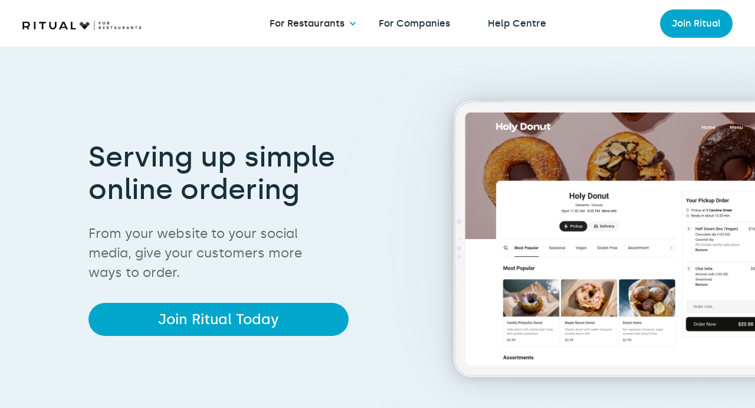

--- FILE ---
content_type: text/html; charset=utf-8
request_url: https://ritual.co/restaurants/online-ordering
body_size: 8761
content:
<!DOCTYPE html><!-- Last Published: Wed Jan 21 2026 16:39:36 GMT+0000 (Coordinated Universal Time) --><html data-wf-domain="wfproxy.ritual.co" data-wf-page="6390d50c8be84cd1fb0f9b9f" data-wf-site="603fc2400ebb18ead7899278" lang="en"><head><meta charset="utf-8"/><title>Online Ordering</title><meta content="From your website to your social media, give your customers more ways to order commission-free." name="description"/><meta content="Online Ordering" property="og:title"/><meta content="From your website to your social media, give your customers more ways to order commission-free." property="og:description"/><meta content="Online Ordering" property="twitter:title"/><meta content="From your website to your social media, give your customers more ways to order commission-free." property="twitter:description"/><meta property="og:type" content="website"/><meta content="summary_large_image" name="twitter:card"/><meta content="width=device-width, initial-scale=1" name="viewport"/><link href="https://cdn.prod.website-files.com/603fc2400ebb18ead7899278/css/ritual-co-e0dd49.webflow.shared.3ea0a595a.min.css" rel="stylesheet" type="text/css" integrity="sha384-PqClla1fKzj63a1dfNpyvceaohyC1TLprEP0Bmijmj0rx0f1iBVuRGuWgxC+zQyV" crossorigin="anonymous"/><script type="text/javascript">!function(o,c){var n=c.documentElement,t=" w-mod-";n.className+=t+"js",("ontouchstart"in o||o.DocumentTouch&&c instanceof DocumentTouch)&&(n.className+=t+"touch")}(window,document);</script><link href="https://cdn.prod.website-files.com/603fc2400ebb18ead7899278/615c5f489ad9503d448931ca_Favi.png" rel="shortcut icon" type="image/x-icon"/><link href="https://cdn.prod.website-files.com/603fc2400ebb18ead7899278/615c5fa210ac08b7a8c3a7c6_WC1.png" rel="apple-touch-icon"/><script async="" src="https://www.googletagmanager.com/gtag/js?id=G-QJXB3HKCQ4"></script><script type="text/javascript">window.dataLayer = window.dataLayer || [];function gtag(){dataLayer.push(arguments);}gtag('set', 'developer_id.dZGVlNj', true);gtag('js', new Date());gtag('config', 'G-QJXB3HKCQ4');</script><script>
(function(g,e,o,t,a,r,ge,tl,y,s){
g.getElementsByTagName(o)[0].insertAdjacentHTML('afterbegin','<style id="georedirect1616678982842style">body{opacity:0.0 !important;}</style>');
s=function(){g.getElementById('georedirect1616678982842style').innerHTML='body{opacity:1.0 !important;}';};
t=g.getElementsByTagName(o)[0];y=g.createElement(e);y.async=true;
y.src='https://g10300385420.co/gr?id=-MWdZtDjXeXUHM7vULXb&refurl='+g.referrer+'&winurl='+encodeURIComponent(window.location);
t.parentNode.insertBefore(y,t);y.onerror=function(){s()};
georedirect1616678982842loaded=function(redirect){var to=0;if(redirect){to=5000};
setTimeout(function(){s();},to)};
})(document,'script','head');
</script>

<!--Chilipiper header scrip
<script src="https://js.chilipiper.com/marketing.js" type="text/javascript" defer></script>
t-->
<!--ZoomInfo header script
<script>
        (function () {
          var zi = document.createElement('script');
          zi.type = 'text/javascript';
          zi.async = true;
          zi.referrerPolicy = 'unsafe-url';
          zi.src = 'https://ws.zoominfo.com/pixel/61df5af7b9a6a900132766e3';
          var s = document.getElementsByTagName('script')[0];
          s.parentNode.insertBefore(zi, s);
        })();
      </script>
-->

<!-- Hotjar Tracking Code for https://ritual.co/ -->
<script>
    (function(h,o,t,j,a,r){
        h.hj=h.hj||function(){(h.hj.q=h.hj.q||[]).push(arguments)};
        h._hjSettings={hjid:3607827,hjsv:6};
        a=o.getElementsByTagName('head')[0];
        r=o.createElement('script');r.async=1;
        r.src=t+h._hjSettings.hjid+j+h._hjSettings.hjsv;
        a.appendChild(r);
    })(window,document,'https://static.hotjar.com/c/hotjar-','.js?sv=');
</script>

<!-- [Attributes by Finsweet] CMS Filter -->
<script async src="https://cdn.jsdelivr.net/npm/@finsweet/attributes-cmsfilter@1/cmsfilter.js"></script>
</head><body class="body-5"><div class="navigation-wrap"><div data-collapse="medium" data-animation="default" data-duration="400" data-easing="ease" data-easing2="ease" role="banner" class="navigation w-nav"><div class="navigation-full new-nav"><div class="navigation-container new-nav"><div class="navigation-left new-nav"><a href="/" class="brand w-nav-brand"><img src="https://cdn.prod.website-files.com/603fc2400ebb18ead7899278/633deea0b3658eac628a40ec_ForRestaurants-Logo-01.svg" data-ra_name="Navigation_Logo" height="30" alt="" class="logo"/></a></div><div class="navigation-center new-nav"><nav role="navigation" class="nav-menu new-nav restaurant w-nav-menu"><div data-hover="true" data-delay="0" class="w-dropdown"><div class="dropdown-toggle w-dropdown-toggle"><div data-ra_name="Navigation_Restaurants" class="drop-arrow-plain w-icon-dropdown-toggle"></div><div data-ra_name="Navigation_Restaurants">For Restaurants</div></div><nav class="dropdown-list-3 shadow-5 w-dropdown-list"><a href="/restaurants/online-ordering" aria-current="page" class="dropdown-link w-dropdown-link w--current">Online ordering</a><div class="line short"></div><a href="/restaurants/app" class="dropdown-link w-dropdown-link">Ritual app</a><div class="line short"></div><a href="https://partnersupport.ritual.co/hc/en-us" target="_blank" class="dropdown-link w-dropdown-link">Help Centre</a></nav></div></nav><nav role="navigation" class="nav-menu new-nav buildings w-nav-menu"><a href="/companies" class="link-text blue-900 link l-mr-0">For Companies</a></nav><nav role="navigation" class="nav-menu new-nav buildings w-nav-menu"><a href="/restaurants/help-centre" class="link-text blue-900 link l-mr-0">Help Centre</a></nav></div><div class="navigation-right new-nav"><a href="https://try.ritual.co/get-started" data-ra_name="Navigation_BookDemo" class="btn-med-small nav w-button">Join Ritual</a></div></div></div></div><div data-collapse="medium" data-animation="default" data-duration="400" data-easing="ease-out" data-easing2="ease-out" role="banner" class="navigation-mob w-nav"><div class="navigation-container-mob"><a href="/" class="brand w-nav-brand"><img data-ra_name="Navigation_Logo" height="30" alt="" src="https://cdn.prod.website-files.com/603fc2400ebb18ead7899278/633deea0b3658eac628a40ec_ForRestaurants-Logo-01.svg" class="logo"/></a><nav role="navigation" class="mobile-nav w-nav-menu"><div data-delay="0" data-hover="true" class="dropdown-2 w-dropdown"><div class="dropdown-toggle mobile w-dropdown-toggle"><div data-ra_name="Navigation_Restaurants">For Restaurants</div><div data-ra_name="Navigation_Restaurants" class="drop-arrow-plain mobile w-icon-dropdown-toggle"></div><div class="hairline"></div></div><nav class="dropdown-list-3 mobile w-dropdown-list"><a href="/restaurants/online-ordering" aria-current="page" class="dropdown-link w-dropdown-link w--current">Online ordering</a><div class="line short"></div><a href="/restaurants/app" class="dropdown-link w-dropdown-link">Ritual app</a><div class="line short"></div><a href="https://partnersupport.ritual.co/hc/en-us" target="_blank" class="dropdown-link w-dropdown-link">Help Centre</a></nav></div><a href="/companies" class="mobile-toggle black-900 link blog w-inline-block"><div>For Companies</div></a><div data-w-id="8cdd0654-6aad-cd69-ede5-801932ae8fec" class="div-block-5"><a data-ra_name="Navigation_BookDemo" href="https://invite.ritual.co/HOMEPAGE" class="btn-med-small w-button">Download Ritual</a></div></nav><div class="menu-mob w-nav-button"><div data-is-ix2-target="1" class="lottie-animation" data-w-id="6a1c721a-7b2b-a9af-4c55-34a88abeb9f4" data-animation-type="lottie" data-src="https://cdn.prod.website-files.com/603fc2400ebb18ead7899278/6050da4f8004074116a82b22_lottieflow-menu-nav-07-18303A-easey.json" data-loop="0" data-direction="1" data-autoplay="0" data-renderer="svg" data-default-duration="2.4791666666666665" data-duration="0" data-ix2-initial-state="0"></div></div></div></div></div><div class="section _90vh bg-blue-900 coffee align-btm mob"><img src="https://cdn.prod.website-files.com/603fc2400ebb18ead7899278/605b73ed2f04994408bbd514_onlineordering-hero-mobile-NA.png" loading="lazy" sizes="100vw" srcset="https://cdn.prod.website-files.com/603fc2400ebb18ead7899278/605b73ed2f04994408bbd514_onlineordering-hero-mobile-NA-p-500.png 500w, https://cdn.prod.website-files.com/603fc2400ebb18ead7899278/605b73ed2f04994408bbd514_onlineordering-hero-mobile-NA-p-800.png 800w, https://cdn.prod.website-files.com/603fc2400ebb18ead7899278/605b73ed2f04994408bbd514_onlineordering-hero-mobile-NA-p-1080.png 1080w, https://cdn.prod.website-files.com/603fc2400ebb18ead7899278/605b73ed2f04994408bbd514_onlineordering-hero-mobile-NA.png 1242w" alt=""/></div><section class="section _90vh bg-blue-900 online align-btm"><div class="container flex-h"><div class="text-wrap center-align--m"><h1 class="heading-2 blue-900 bt-mr-1">Serving up simple online ordering</h1><div class="sub-1 blue-900 bt-mr-2 _w-85">From your website to your social media, give your customers more ways to order.</div><a href="https://try.ritual.co/get-started" data-ra_name="OnlineOrdering_Hero" class="btn-med w-button">Join Ritual Today</a></div></div></section><section class="section--tall bg-teal-dark"><div class="container flex-v-c"><h1 class="h2 white _w-85 centered">Hungry for effortless online ordering? <br/>We’ve got you.</h1></div></section><div class="section hide-desktop hide-mobile"><div class="container flex-h--f"><div class="text-wrap bt-mr-2"><h2 class="heading-2 white bt-mr-1 _w-85 blue-900">Pay 0% commission</h2><div class="sub-1 bt-mr-2 _w-85 black-900">This means no sneaky fees — just one monthly flat fee and you keep 100% of your sales.</div></div><img src="https://cdn.prod.website-files.com/603fc2400ebb18ead7899278/60511cbce7cfb001d30ac79d_paperbag-nosneakyfees.png" loading="lazy" alt="" sizes="100vw" srcset="https://cdn.prod.website-files.com/603fc2400ebb18ead7899278/60511cbce7cfb001d30ac79d_paperbag-nosneakyfees-p-500.png 500w, https://cdn.prod.website-files.com/603fc2400ebb18ead7899278/60511cbce7cfb001d30ac79d_paperbag-nosneakyfees-p-800.png 800w, https://cdn.prod.website-files.com/603fc2400ebb18ead7899278/60511cbce7cfb001d30ac79d_paperbag-nosneakyfees-p-1080.png 1080w, https://cdn.prod.website-files.com/603fc2400ebb18ead7899278/60511cbce7cfb001d30ac79d_paperbag-nosneakyfees-p-1600.png 1600w, https://cdn.prod.website-files.com/603fc2400ebb18ead7899278/60511cbce7cfb001d30ac79d_paperbag-nosneakyfees.png 2000w" class="image bt-mr-2"/></div></div><section class="section"><div class="container flex-h"><div class="text-wrap bt-mr-2"><h2 class="heading-2 white bt-mr-1 _w-85 blue-900">Set up online ordering</h2><div class="sub-1 bt-mr-2 _w-85 black-900">Add an “Order Now” button to your existing website, Facebook and Instagram to turn your traffic into sales.</div></div><img loading="lazy" sizes="(max-width: 479px) 100vw, 239.984375px" srcset="https://cdn.prod.website-files.com/603fc2400ebb18ead7899278/6064be6e698f51a8c0b99d4c_socialmedia-ordering-hero-p-500.png 500w, https://cdn.prod.website-files.com/603fc2400ebb18ead7899278/6064be6e698f51a8c0b99d4c_socialmedia-ordering-hero-p-800.png 800w, https://cdn.prod.website-files.com/603fc2400ebb18ead7899278/6064be6e698f51a8c0b99d4c_socialmedia-ordering-hero-p-1080.png 1080w, https://cdn.prod.website-files.com/603fc2400ebb18ead7899278/6064be6e698f51a8c0b99d4c_socialmedia-ordering-hero.png 1272w" src="https://cdn.prod.website-files.com/603fc2400ebb18ead7899278/6064be6e698f51a8c0b99d4c_socialmedia-ordering-hero.png" alt="" class="image bt-mr-2"/></div></section><div class="section hide-desktop hide-mobile"><div class="container flex-h--f"><div class="text-wrap bt-mr-2"><h2 class="heading-2 white bt-mr-1 _w-85 blue-900">Show customers what you do best</h2><div class="sub-1 bt-mr-2 _w-85 black-900">Let your brand shine through by adding your logo, photos and accent colours to your online menu.</div></div><img src="https://cdn.prod.website-files.com/603fc2400ebb18ead7899278/604a997a52015b19959bae7c_Brand-hero.png" loading="lazy" alt="" sizes="100vw" srcset="https://cdn.prod.website-files.com/603fc2400ebb18ead7899278/604a997a52015b19959bae7c_Brand-hero-p-500.png 500w, https://cdn.prod.website-files.com/603fc2400ebb18ead7899278/604a997a52015b19959bae7c_Brand-hero-p-800.png 800w, https://cdn.prod.website-files.com/603fc2400ebb18ead7899278/604a997a52015b19959bae7c_Brand-hero-p-1080.png 1080w, https://cdn.prod.website-files.com/603fc2400ebb18ead7899278/604a997a52015b19959bae7c_Brand-hero.png 1226w" class="image bt-mr-2"/></div></div><section class="section"><div class="container flex-h"><div class="grid4x2"><img src="https://cdn.prod.website-files.com/603fc2400ebb18ead7899278/605a201b4fb70ded778580b9_Square-Logo.png" loading="lazy" sizes="(max-width: 479px) 100vw, 239.984375px" srcset="https://cdn.prod.website-files.com/603fc2400ebb18ead7899278/605a201b4fb70ded778580b9_Square-Logo-p-500.png 500w, https://cdn.prod.website-files.com/603fc2400ebb18ead7899278/605a201b4fb70ded778580b9_Square-Logo.png 751w" alt="" class="grid-pos"/><img src="https://cdn.prod.website-files.com/603fc2400ebb18ead7899278/605a2025fe59dd2f22d460a7_Lightspeed-Logo.png" loading="lazy" sizes="(max-width: 479px) 100vw, 239.984375px" srcset="https://cdn.prod.website-files.com/603fc2400ebb18ead7899278/605a2025fe59dd2f22d460a7_Lightspeed-Logo-p-500.png 500w, https://cdn.prod.website-files.com/603fc2400ebb18ead7899278/605a2025fe59dd2f22d460a7_Lightspeed-Logo.png 751w" alt="" class="grid-pos"/><img src="https://cdn.prod.website-files.com/603fc2400ebb18ead7899278/66d0cd68fe2cfa8cde13e2f5_Checkmate%20Logo%20-%20Color.png" loading="lazy" id="w-node-f7f5ea64-1412-bb10-92e8-ee4ed606ee79-fb0f9b9f" sizes="(max-width: 479px) 100vw, 239.921875px" alt="" srcset="https://cdn.prod.website-files.com/603fc2400ebb18ead7899278/66d0cd68fe2cfa8cde13e2f5_Checkmate%20Logo%20-%20Color-p-500.png 500w, https://cdn.prod.website-files.com/603fc2400ebb18ead7899278/66d0cd68fe2cfa8cde13e2f5_Checkmate%20Logo%20-%20Color.png 855w" class="grid-pos"/><img src="https://cdn.prod.website-files.com/603fc2400ebb18ead7899278/61128bfddd4be96d7b9ae3a6_deliverect.png" loading="lazy" id="w-node-cc73614d-f262-a60a-3070-1f173a356be2-fb0f9b9f" sizes="(max-width: 479px) 100vw, 239.984375px" alt="" srcset="https://cdn.prod.website-files.com/603fc2400ebb18ead7899278/61128bfddd4be96d7b9ae3a6_deliverect-p-500.png 500w, https://cdn.prod.website-files.com/603fc2400ebb18ead7899278/61128bfddd4be96d7b9ae3a6_deliverect.png 751w" class="grid-pos"/><img src="https://cdn.prod.website-files.com/603fc2400ebb18ead7899278/605a20382da2354ce7e014c8_Ordermark-Logo.png" loading="lazy" sizes="(max-width: 479px) 100vw, 239.984375px" srcset="https://cdn.prod.website-files.com/603fc2400ebb18ead7899278/605a20382da2354ce7e014c8_Ordermark-Logo-p-500.png 500w, https://cdn.prod.website-files.com/603fc2400ebb18ead7899278/605a20382da2354ce7e014c8_Ordermark-Logo.png 751w" alt="" class="grid-pos"/><img src="https://cdn.prod.website-files.com/603fc2400ebb18ead7899278/605a203d79526878403428a6_Olo-Logo.png" loading="lazy" sizes="(max-width: 479px) 100vw, 239.984375px" srcset="https://cdn.prod.website-files.com/603fc2400ebb18ead7899278/605a203d79526878403428a6_Olo-Logo-p-500.png 500w, https://cdn.prod.website-files.com/603fc2400ebb18ead7899278/605a203d79526878403428a6_Olo-Logo.png 751w" alt="" class="grid-pos"/><img src="https://cdn.prod.website-files.com/603fc2400ebb18ead7899278/605a20b2663544aa159d7690_chowly-logo.png" loading="lazy" id="w-node-f7f5ea64-1412-bb10-92e8-ee4ed606ee7c-fb0f9b9f" alt="" class="grid-pos"/><img src="https://cdn.prod.website-files.com/603fc2400ebb18ead7899278/61128c110f52437515eef563_otter.png" loading="lazy" id="w-node-_3275b1d8-ca27-1755-df78-bfc13f20b223-fb0f9b9f" height="" alt="" srcset="https://cdn.prod.website-files.com/603fc2400ebb18ead7899278/61128c110f52437515eef563_otter-p-500.png 500w, https://cdn.prod.website-files.com/603fc2400ebb18ead7899278/61128c110f52437515eef563_otter.png 751w" sizes="(max-width: 479px) 100vw, 239.984375px" class="grid-pos"/></div><div class="text-wrap bt-mr-2"><h2 class="heading-2 white bt-mr-1 _w-85 blue-900">Integrate with your POS</h2><div class="sub-1 bt-mr-2 _w-85 black-900">We integrate either directly or through an aggregator with almost every point of sale solution.</div></div></div></section><section class="section"><div class="container flex-h--f"><img src="https://cdn.prod.website-files.com/603fc2400ebb18ead7899278/604a9ac42072ff76f1b01738_pp-hero.png" loading="lazy" sizes="(max-width: 479px) 100vw, 239.984375px" srcset="https://cdn.prod.website-files.com/603fc2400ebb18ead7899278/604a9ac42072ff76f1b01738_pp-hero-p-500.png 500w, https://cdn.prod.website-files.com/603fc2400ebb18ead7899278/604a9ac42072ff76f1b01738_pp-hero-p-800.png 800w, https://cdn.prod.website-files.com/603fc2400ebb18ead7899278/604a9ac42072ff76f1b01738_pp-hero-p-1080.png 1080w, https://cdn.prod.website-files.com/603fc2400ebb18ead7899278/604a9ac42072ff76f1b01738_pp-hero.png 1283w" alt="" class="image bt-mr-2"/><div class="text-wrap bt-mr-2"><h1 class="h1 blue-900 bt-mr-2 h2">Own your operations</h1><ul role="list" class="w-list-unstyled"><li class="list-item bt-mr-2"><img src="https://cdn.prod.website-files.com/603fc2400ebb18ead7899278/604055093d61b353ddebc7f5_done_24px_rounded.svg" loading="lazy" width="57" alt="" class="check-mark-small"/><div class="sub-1 _w-85 black-900">Real-time menu and inventory management</div></li><li class="list-item bt-mr-2"><img src="https://cdn.prod.website-files.com/603fc2400ebb18ead7899278/604055093d61b353ddebc7f5_done_24px_rounded.svg" loading="lazy" width="57" alt="" class="check-mark-small"/><div class="sub-1 _w-85 black-900">Flexible prep times during peak hours</div></li><li class="list-item bt-mr-2"><img src="https://cdn.prod.website-files.com/603fc2400ebb18ead7899278/604055093d61b353ddebc7f5_done_24px_rounded.svg" loading="lazy" width="57" alt="" class="check-mark-small"/><div class="sub-1 _w-85 black-900">Customer data, insights and feedback</div></li><li class="list-item"><img src="https://cdn.prod.website-files.com/603fc2400ebb18ead7899278/604055093d61b353ddebc7f5_done_24px_rounded.svg" loading="lazy" width="57" alt="" class="check-mark-small"/><div class="sub-1 _w-85 black-900">Marketing and promotions</div></li></ul></div></div></section><section class="section"><div class="container flex-h"><img loading="lazy" sizes="(max-width: 479px) 100vw, 239.984375px" srcset="https://cdn.prod.website-files.com/603fc2400ebb18ead7899278/604a9a428f10eb47fe4c7b7a_Loyalty-hero-p-500.png 500w, https://cdn.prod.website-files.com/603fc2400ebb18ead7899278/604a9a428f10eb47fe4c7b7a_Loyalty-hero-p-800.png 800w, https://cdn.prod.website-files.com/603fc2400ebb18ead7899278/604a9a428f10eb47fe4c7b7a_Loyalty-hero-p-1080.png 1080w, https://cdn.prod.website-files.com/603fc2400ebb18ead7899278/604a9a428f10eb47fe4c7b7a_Loyalty-hero.png 1324w" src="https://cdn.prod.website-files.com/603fc2400ebb18ead7899278/604a9a428f10eb47fe4c7b7a_Loyalty-hero.png" alt="" class="image bt-mr-2"/><div class="text-wrap bt-mr-2"><h2 class="heading-2 white bt-mr-1 _w-85 blue-900">Run a loyalty program</h2><div class="sub-1 bt-mr-2 _w-85 black-900">Want to keep customers coming back? It’s as simple as buy 10, get one free — we’ll automate your rewards program for you.</div><a href="https://ritual.co/features/loyalty" data-ra_name="OnlineOrdering_Hero" class="btn-med w-button">Learn more</a></div></div></section><div class="section bg-teal-dark"><div class="container flex-v-c"><h2 class="heading-2 white bt-mr-1 _w-85 centered">How online ordering works</h2><div class="cards-wrap spaced"><div class="steps"><img src="https://cdn.prod.website-files.com/603fc2400ebb18ead7899278/6051229ca8fbde4adff26411_one_24px.png" loading="lazy" alt="" class="number bt-mr-3"/><div class="body-text white bt-mr-3 bold">Customer places an order</div><div class="body-text white">Customers order and pay ahead via your website, social media or QR code menus.</div></div><div class="steps"><img src="https://cdn.prod.website-files.com/603fc2400ebb18ead7899278/6051231cfe26e13f80ec0243_two_24px.png" loading="lazy" alt="" class="number bt-mr-3"/><div class="body-text white bt-mr-3 bold">Restaurant accepts order</div><div class="body-text white">Your restaurant accepts the order via email, POS system or your own device.</div></div><div class="steps"><img src="https://cdn.prod.website-files.com/603fc2400ebb18ead7899278/6051231c2f3397b984d4052c_three_24px.png" loading="lazy" alt="" class="number bt-mr-3"/><div class="body-text white bt-mr-3 bold">Order is ready to be picked up</div><div class="body-text white">Customer or delivery driver picks up order when notified.</div></div></div></div></div><div class="section"><div class="container flex-h--f"><div class="text-wrap bt-mr-2"><h1 class="quote bt-mr-2 blue-900">“Since using the Ritual platform, the 20% to 30% in commissions that was going to the major delivery companies in Silicon valley, now stays in our local economy.”</h1><div class="body-text bt-mr-2 _w-85 black-900"><strong>Darragh McFeely</strong>,<strong> </strong>Director of Operations at Nuba</div></div><img src="https://cdn.prod.website-files.com/603fc2400ebb18ead7899278/6050eb1024aaca17ef127615_Nuba.jpg" loading="lazy" alt="" class="image bt-mr-2"/></div></div><div class="section--tall bg-blue-900"><div class="container flex-v-c"><h2 class="h2 white bt-mr-2 _w-85">No credit card required. <br/>No commitment.</h2><a data-ra_name="OnlineOrdering_Footer" href="/pricing" class="btn-white tp-mr-0 w-button">See pricing</a></div></div><div class="footer-01"><div class="container-2"><div class="w-layout-grid footer-grid-01"><div class="footer-column"><div class="footer-title">Company</div><a href="/about" data-ra_name="Footer_Careers" class="footer-link">About</a><div class="geotargetlygeocontent1657551158620_content_1"><a href="/au/sustainability" data-ra_name="Footer_Careers" class="footer-link">Sustainability</a></div><a href="/careers" data-ra_name="Footer_Careers" class="footer-link">Careers</a><a href="/terms" data-ra_name="Footer_Terms" class="footer-link">Terms of service</a><a href="/privacy" data-ra_name="Footer_Privacy" class="footer-link">Privacy policy</a><a href="/accessibility" data-ra_name="Footer_Privacy" class="footer-link">Accessibility</a></div><div class="footer-column"><div class="footer-title">For Customers</div><a href="https://invite.ritual.co/HOMEPAGE" data-ra_name="Footer_OrderFood" class="footer-link">Download the Ritual App</a><a href="/blog" data-ra_name="Footer_Blog" class="footer-link">Blog</a></div><div class="footer-column"><div class="footer-title">Products</div><a href="/restaurants/online-ordering" data-ra_name="Footer_OnlineOrdering" aria-current="page" class="footer-link w--current">Ritual Online Ordering</a><a data-ra_name="Footer_App" href="/restaurants/app" class="footer-link">Ritual App</a><a href="/buildings" data-ra_name="Footer_OnlineOrdering" class="footer-link">Ritual for Buildings</a><a href="/companies" data-ra_name="Footer_OnlineOrdering" class="footer-link">Ritual for Companies</a><div class="geotargetlygeocontent1657551158620_content_1"><a href="/products/coffee" data-ra_name="Footer_Coffee" class="footer-link">Ritual for Coffee</a></div></div><div class="footer-column"><div class="footer-title">Resources</div><a href="/success-stories" class="footer-link">Success stories</a><a href="/restaurants/help-centre" data-ra_name="Footer_HelpCentre" class="footer-link">Help Centre</a></div></div><div class="footer-bottom"><div class="footer-wrapper"><div class="text-rights">© Ritual 2026</div></div></div></div></div><script src="https://d3e54v103j8qbb.cloudfront.net/js/jquery-3.5.1.min.dc5e7f18c8.js?site=603fc2400ebb18ead7899278" type="text/javascript" integrity="sha256-9/aliU8dGd2tb6OSsuzixeV4y/faTqgFtohetphbbj0=" crossorigin="anonymous"></script><script src="https://cdn.prod.website-files.com/603fc2400ebb18ead7899278/js/webflow.schunk.e0c428ff9737f919.js" type="text/javascript" integrity="sha384-ar82P9eriV3WGOD8Lkag3kPxxkFE9GSaSPalaC0MRlR/5aACGoFQNfyqt0dNuYvt" crossorigin="anonymous"></script><script src="https://cdn.prod.website-files.com/603fc2400ebb18ead7899278/js/webflow.schunk.3687f1e8a5440aff.js" type="text/javascript" integrity="sha384-QowZGnZEEIwRvLm4b1VKgY96RdWaABwDT0rjcEskfzymRL8GHh4PuyRApMcFCjn/" crossorigin="anonymous"></script><script src="https://cdn.prod.website-files.com/603fc2400ebb18ead7899278/js/webflow.5e355f01.ac7a884d1b54043f.js" type="text/javascript" integrity="sha384-9jlNrEjMWsAiZUTTfkhAg9oAAoNwDyeGEo2E82AxbspgH/DD8oNQfGJCe2kW6fSm" crossorigin="anonymous"></script><script>
  var RA_EVENT_BATCH_URL = 'https://ra.ritual.co/v3/event_batch';
  var RA_EVENT_PLATFORM = 'CORPORATE_WEBSITE';
  var EVENT_ACTION_PAGE = 'CLICK_THROUGH_FUNNEL_PAGE';
  var EVENT_ACTION_TRACK = 'CLICK_THROUGH_FUNNEL_TRACK';
  var ritualPushEvent = function(event) {
    window.dataLayer = window.dataLayer || [];
	if (window.Webflow) {
	  var eventProperties = event.eventProperties || {};
      var wf = $("html");
	  eventProperties['WEBFLOW_PAGE'] = wf.data('wfPage') || '';
      eventProperties['WEBFLOW_SITE'] = wf.data('wfSite') || '';
	  event.eventProperties = eventProperties;
	}
    window.dataLayer.push(event);
  };
  var ritualTrackEvent = function(eventName, eventProperties) {
      ritualPushEvent({event: EVENT_ACTION_TRACK, eventProperties, eventName});
  };
  ritualPushEvent({event: EVENT_ACTION_PAGE});
  var load = function(w,d,s,l,i){w[l]=w[l]||[];w[l].push({'gtm.start':
    new Date().getTime(),event:'gtm.js'});var f=d.getElementsByTagName(s)[0],
    j=d.createElement(s),dl=l!='dataLayer'?'&l='+l:'';j.async=true;j.src=
    'https://www.googletagmanager.com/gtm.js?id='+i+dl;f.parentNode.insertBefore(j,f);
    };
  load(window,document,'script','dataLayer','GTM-W7FLFR4');
</script>

<script>
  $("body").on("click", "[data-ra_name]", function(e){
    var dataList = $(e.target).data();
	  var i = $("[data-ra_name]").index($(e.target));
      var eventName = 'MissingEventName' + i;
      var eventProperties = {};
      for (var k in dataList) {
        if (k.indexOf('ra') == 0) {
          var key = k.substring(3).toUpperCase();
          eventProperties[key] = dataList[k];
          eventName = key == 'NAME' ? dataList[k] : eventName;
        }
      }
      ritualTrackEvent(eventName, eventProperties);
  });
</script>

<script>
(function(g,e,o,t,a,r,ge,tl,y){
s=function(){var def='geotargetlygeocontent1616695256476_default',len=g.getElementsByClassName(def).length;
<!-- if(len>0){for(i=0;i<len;i++){g.getElementsByClassName(def)[i].style.display='inline';}}}; -->
t=g.getElementsByTagName(e)[0];y=g.createElement(e);
y.async=true;y.src='https://g1584674680.co/gc?id=-MWeXyL3I8g-8vqoyznY&refurl='+g.referrer+'&winurl='+encodeURIComponent(window.location);
t.parentNode.insertBefore(y,t);y.onerror=function(){s()};
})(document,'script');
</script>
<noscript><style>.geotargetlygeocontent1616695256476_default{display:block !important}</style></noscript>

<script>
(function(g,e,o,t,a,r,ge,tl,y){
s=function(){var def='geotargetlygeocontent1616706131304_default',len=g.getElementsByClassName(def).length;
<!-- if(len>0){for(i=0;i<len;i++){g.getElementsByClassName(def)[i].style.display='inline';}}}; -->
t=g.getElementsByTagName(e)[0];y=g.createElement(e);
y.async=true;y.src='https://g1584674680.co/gc?id=-MWfBSK8DyxCNNuuNveX&refurl='+g.referrer+'&winurl='+encodeURIComponent(window.location);
t.parentNode.insertBefore(y,t);y.onerror=function(){s()};
})(document,'script');
</script>
<noscript><style>.geotargetlygeocontent1616706131304_default{display:block !important}</style></noscript>

<script>
(function(g,e,o,t,a,r,ge,tl,y){
t=g.getElementsByTagName(e)[0];y=g.createElement(e);y.async=true;
y.src='https://g594253005.co/gj.js?id=-MZnCrQrnRMheErm5Jji&refurl='+g.referrer+'&winurl='+encodeURIComponent(window.location);
t.parentNode.insertBefore(y,t);
})(document,'script');
</script>

<script>
(function(g,e,o,t,a,r,ge,tl,y){
s=function(){var def='geotargetlygeocontent1623764645323_default',len=g.getElementsByClassName(def).length;
<!-- if(len>0){for(i=0;i<len;i++){g.getElementsByClassName(def)[i].style.display='inline';}}}; -->
t=g.getElementsByTagName(e)[0];y=g.createElement(e);
y.async=true;y.src='https://g1584674684.co/gc?winurl='+encodeURIComponent(window.location)+'&refurl='+g.referrer+'&id=-McEuYLCzRoy4yrowzxk';
t.parentNode.insertBefore(y,t);y.onerror=function(){s()};
})(document,'script');
</script>
<noscript><style>.geotargetlygeocontent1623764645323_default{display:block !important}</style></noscript>



<script>
(function(g,e,o,t,a,r,ge,tl,y){
s=function(){var def='geotargetlygeocontent1657551158620_default',len=g.getElementsByClassName(def).length;
<!-- if(len>0){for(i=0;i<len;i++){g.getElementsByClassName(def)[i].style.display='inline';}}}; -->
t=g.getElementsByTagName(e)[0];y=g.createElement(e);
y.async=true;y.src='https://g1584674684.co/gc?winurl='+encodeURIComponent(window.location)+'&refurl='+g.referrer+'&id=-N6hjrpCyHKkyGjzVBps';
t.parentNode.insertBefore(y,t);y.onerror=function(){s()};
})(document,'script');
</script>
<noscript><style>.geotargetlygeocontent1657551158620_default{display:block !important}</style></noscript>

<!-- ZoomInfo deprecated script
<noscript>
<img src="https://ws.zoominfo.com/pixel/61df5af7b9a6a900132766e3"
width="1" height="1" style="display: none;" />
</noscript>
-->

<!-- Geotargetly hidden IP inputs (Built by Thiago) -->
<script>
  console.log("Geotargetly begin");
// Setup Geotargetly to track location.
(function(g,e,o,t,a,r,ge,tl,y){
t=g.getElementsByTagName(e)[0];y=g.createElement(e);y.async=true;
y.src='https://g1386590346.co/gl?id=-NGMxwZTp9_ljvAUcxrw&refurl='+g.referrer+'&winurl='+encodeURIComponent(window.location);
t.parentNode.insertBefore(y,t);
})(document,'script');

// This gets called by the GeoTargetly library when location data is available.
function geotargetly_loaded(){
  console.log("Geotargetly loaded:");
  var hidden_country = document.querySelector("input[name='country']");
  var hidden_city = document.querySelector("input[name='city']");
  
  if (hidden_country) {
    console.log("country");
    document.querySelector("input[name='country']").value = geotargetly_country_name();
  }
  
  if (hidden_city) {
    console.log("city");
    document.querySelector("input[name='city']").value = geotargetly_city_name();
  }
  
}

// Trigger these functions if any form is present
if (document.forms[0]) {
  // Loop through form fields to inject any URL params that match
// ignores the dropdown fields
var allTextFields = document.querySelectorAll("input:not([type='submit'])");
var urlParams = new URLSearchParams(window.location.search);

// autofill any input fields that match the URL parameters currently
if (allTextFields) {
	for (i = 0; i < allTextFields.length; i++) {
  	if (urlParams.get(allTextFields[i].name)) {
	    allTextFields[i].value = urlParams.get(allTextFields[i].name)
    };
	};
};
  
  // Insert utm content if the page has a lead form element
var currenPath = window.location.pathname;
var utmContentField = document.getElementsByName("utm_content")[0];
if (utmContentField) {
  utmContentField.value = currenPath;
};
};
</script>


<!-- Lead Form Submit Launch Sequence (Built by Kurt/Thiago) -->
<script>

const rfcLeadForm = document.getElementById('wf-form-rfc');

if (rfcLeadForm) {
// Function to extract inputs & dropdowns
function retrieveFormValues () {
	var form = document.forms[0];
	var inputFields = form.getElementsByTagName("input");
	var selectFields = form.getElementsByTagName("select");
	var formObj = {};
  for (i = 0; i < inputFields.length; i++) {
    var field = inputFields[i];
    formObj[field.name] = field.value;
  }
  for (i = 0; i < selectFields.length; i++) {
    var field = selectFields[i];
    formObj[field.name] = field.value;
  }
  return formObj;
};

function processEmail() {
// If the email field contains an "@" sign, split it and insert the second array value into the hidden field for company_name  
  emailField = document.getElementsByName("email")[0];
  if(emailField && emailField.value.indexOf("@") != -1) {
  	document.getElementsByName("company")[0].value = emailField.value.split("@")[1];
    document.getElementsByName("firstname")[0].value = emailField.value.split("@")[0];
    document.getElementsByName("lastname")[0].value = emailField.value.split("@")[0];
  }
}

function logSubmit(event) {
	var tempForm = document.getElementById("wf-form-rfc");
  console.log("submit triggered");
	if(!tempForm.reportValidity()) {
  	console.log("validity triggered");
		return false;
	}
	processEmail();
	var Lead = retrieveFormValues();
  console.log(Lead);
	ChiliPiper.submit("ritual", "ritual-for-work-webflow-router", 
 		{map: true, 
    lead: Lead,
    onSuccess: meetingBooked,
    onRouted: leadSubmitted,
    onClose: noMeetingBooked
    });
}

function meetingBooked() {
	//Log successful meeting booked
  ritualTrackEvent("SUCCESSFUL_MEETING_BOOKED", retrieveFormValues());
	console.log("Meeting Booked");
}

function leadSubmitted() {
	//Log successful lead submit
  ritualTrackEvent("LEAD_FORM_SUBMIT", retrieveFormValues());
	console.log("Lead submitted");
}

function noMeetingBooked() {
	//Log successful lead submit
  ritualTrackEvent("MEETING_BOOKING_SKIPPED", retrieveFormValues());
	console.log("User skipped booking a meeting.");
}

// Attach a handler to the submit button
rfcLeadForm.addEventListener('submit', logSubmit);

// Attach a listener to the button click to track invalid email attempts
rfcLeadForm.getElementsByClassName("w-button")[0].addEventListener("click", function (e) {
	var currentEmail = e.target.parentElement.elements['email'].value;
    var trueIfValidEmail = new RegExp(".+@(?!(me|mac|icloud|gmail|googlemail|hotmail|live|msn|outlook|yahoo|ymail|aol)).+");
  if (!trueIfValidEmail.test(currentEmail)) {
      console.log("invalid email attempted: " + currentEmail);
      ritualTrackEvent("FORM_ERROR_INVALID_WORK_EMAIL", retrieveFormValues());
  };
})

};
</script>
<style>
/* For select input styling on form */
.w-input::-webkit-input-placeholder { /* WebKit browsers */
    color:    #333;
}
.w-input:-moz-placeholder { /* Mozilla Firefox 4 to 18 */
    color:    #333;
    opacity: 1;
}
.w-input::-moz-placeholder { /* Mozilla Firefox 19+ */
    color:    #333;
    opacity: 1;
}
.w-input:-ms-input-placeholder { /* Internet Explorer 10+ */
    color:    #333;
}

.round-select {
		webkit-appearance: none;
    -moz-appearance: none;
    appearance: none;
  	white-space: nowrap;
  	overflow: hidden;
  	text-overflow: ellipsis;
}
</style>

<script defer src="https://static.cloudflareinsights.com/beacon.min.js/vcd15cbe7772f49c399c6a5babf22c1241717689176015" integrity="sha512-ZpsOmlRQV6y907TI0dKBHq9Md29nnaEIPlkf84rnaERnq6zvWvPUqr2ft8M1aS28oN72PdrCzSjY4U6VaAw1EQ==" data-cf-beacon='{"rayId":"9c688034bdcfa0ea","version":"2025.9.1","serverTiming":{"name":{"cfExtPri":true,"cfEdge":true,"cfOrigin":true,"cfL4":true,"cfSpeedBrain":true,"cfCacheStatus":true}},"token":"7c6829af9c12420a86a535ada01f1fd6","b":1}' crossorigin="anonymous"></script>
</body></html>

--- FILE ---
content_type: text/css
request_url: https://cdn.prod.website-files.com/603fc2400ebb18ead7899278/css/ritual-co-e0dd49.webflow.shared.3ea0a595a.min.css
body_size: 40859
content:
html{-webkit-text-size-adjust:100%;-ms-text-size-adjust:100%;font-family:sans-serif}body{margin:0}article,aside,details,figcaption,figure,footer,header,hgroup,main,menu,nav,section,summary{display:block}audio,canvas,progress,video{vertical-align:baseline;display:inline-block}audio:not([controls]){height:0;display:none}[hidden],template{display:none}a{background-color:#0000}a:active,a:hover{outline:0}abbr[title]{border-bottom:1px dotted}b,strong{font-weight:700}dfn{font-style:italic}h1{margin:.67em 0;font-size:2em}mark{color:#000;background:#ff0}small{font-size:80%}sub,sup{vertical-align:baseline;font-size:75%;line-height:0;position:relative}sup{top:-.5em}sub{bottom:-.25em}img{border:0}svg:not(:root){overflow:hidden}hr{box-sizing:content-box;height:0}pre{overflow:auto}code,kbd,pre,samp{font-family:monospace;font-size:1em}button,input,optgroup,select,textarea{color:inherit;font:inherit;margin:0}button{overflow:visible}button,select{text-transform:none}button,html input[type=button],input[type=reset]{-webkit-appearance:button;cursor:pointer}button[disabled],html input[disabled]{cursor:default}button::-moz-focus-inner,input::-moz-focus-inner{border:0;padding:0}input{line-height:normal}input[type=checkbox],input[type=radio]{box-sizing:border-box;padding:0}input[type=number]::-webkit-inner-spin-button,input[type=number]::-webkit-outer-spin-button{height:auto}input[type=search]{-webkit-appearance:none}input[type=search]::-webkit-search-cancel-button,input[type=search]::-webkit-search-decoration{-webkit-appearance:none}legend{border:0;padding:0}textarea{overflow:auto}optgroup{font-weight:700}table{border-collapse:collapse;border-spacing:0}td,th{padding:0}@font-face{font-family:webflow-icons;src:url([data-uri])format("truetype");font-weight:400;font-style:normal}[class^=w-icon-],[class*=\ w-icon-]{speak:none;font-variant:normal;text-transform:none;-webkit-font-smoothing:antialiased;-moz-osx-font-smoothing:grayscale;font-style:normal;font-weight:400;line-height:1;font-family:webflow-icons!important}.w-icon-slider-right:before{content:""}.w-icon-slider-left:before{content:""}.w-icon-nav-menu:before{content:""}.w-icon-arrow-down:before,.w-icon-dropdown-toggle:before{content:""}.w-icon-file-upload-remove:before{content:""}.w-icon-file-upload-icon:before{content:""}*{box-sizing:border-box}html{height:100%}body{color:#333;background-color:#fff;min-height:100%;margin:0;font-family:Arial,sans-serif;font-size:14px;line-height:20px}img{vertical-align:middle;max-width:100%;display:inline-block}html.w-mod-touch *{background-attachment:scroll!important}.w-block{display:block}.w-inline-block{max-width:100%;display:inline-block}.w-clearfix:before,.w-clearfix:after{content:" ";grid-area:1/1/2/2;display:table}.w-clearfix:after{clear:both}.w-hidden{display:none}.w-button{color:#fff;line-height:inherit;cursor:pointer;background-color:#3898ec;border:0;border-radius:0;padding:9px 15px;text-decoration:none;display:inline-block}input.w-button{-webkit-appearance:button}html[data-w-dynpage] [data-w-cloak]{color:#0000!important}.w-code-block{margin:unset}pre.w-code-block code{all:inherit}.w-optimization{display:contents}.w-webflow-badge,.w-webflow-badge>img{box-sizing:unset;width:unset;height:unset;max-height:unset;max-width:unset;min-height:unset;min-width:unset;margin:unset;padding:unset;float:unset;clear:unset;border:unset;border-radius:unset;background:unset;background-image:unset;background-position:unset;background-size:unset;background-repeat:unset;background-origin:unset;background-clip:unset;background-attachment:unset;background-color:unset;box-shadow:unset;transform:unset;direction:unset;font-family:unset;font-weight:unset;color:unset;font-size:unset;line-height:unset;font-style:unset;font-variant:unset;text-align:unset;letter-spacing:unset;-webkit-text-decoration:unset;text-decoration:unset;text-indent:unset;text-transform:unset;list-style-type:unset;text-shadow:unset;vertical-align:unset;cursor:unset;white-space:unset;word-break:unset;word-spacing:unset;word-wrap:unset;transition:unset}.w-webflow-badge{white-space:nowrap;cursor:pointer;box-shadow:0 0 0 1px #0000001a,0 1px 3px #0000001a;visibility:visible!important;opacity:1!important;z-index:2147483647!important;color:#aaadb0!important;overflow:unset!important;background-color:#fff!important;border-radius:3px!important;width:auto!important;height:auto!important;margin:0!important;padding:6px!important;font-size:12px!important;line-height:14px!important;text-decoration:none!important;display:inline-block!important;position:fixed!important;inset:auto 12px 12px auto!important;transform:none!important}.w-webflow-badge>img{position:unset;visibility:unset!important;opacity:1!important;vertical-align:middle!important;display:inline-block!important}h1,h2,h3,h4,h5,h6{margin-bottom:10px;font-weight:700}h1{margin-top:20px;font-size:38px;line-height:44px}h2{margin-top:20px;font-size:32px;line-height:36px}h3{margin-top:20px;font-size:24px;line-height:30px}h4{margin-top:10px;font-size:18px;line-height:24px}h5{margin-top:10px;font-size:14px;line-height:20px}h6{margin-top:10px;font-size:12px;line-height:18px}p{margin-top:0;margin-bottom:10px}blockquote{border-left:5px solid #e2e2e2;margin:0 0 10px;padding:10px 20px;font-size:18px;line-height:22px}figure{margin:0 0 10px}figcaption{text-align:center;margin-top:5px}ul,ol{margin-top:0;margin-bottom:10px;padding-left:40px}.w-list-unstyled{padding-left:0;list-style:none}.w-embed:before,.w-embed:after{content:" ";grid-area:1/1/2/2;display:table}.w-embed:after{clear:both}.w-video{width:100%;padding:0;position:relative}.w-video iframe,.w-video object,.w-video embed{border:none;width:100%;height:100%;position:absolute;top:0;left:0}fieldset{border:0;margin:0;padding:0}button,[type=button],[type=reset]{cursor:pointer;-webkit-appearance:button;border:0}.w-form{margin:0 0 15px}.w-form-done{text-align:center;background-color:#ddd;padding:20px;display:none}.w-form-fail{background-color:#ffdede;margin-top:10px;padding:10px;display:none}label{margin-bottom:5px;font-weight:700;display:block}.w-input,.w-select{color:#333;vertical-align:middle;background-color:#fff;border:1px solid #ccc;width:100%;height:38px;margin-bottom:10px;padding:8px 12px;font-size:14px;line-height:1.42857;display:block}.w-input::placeholder,.w-select::placeholder{color:#999}.w-input:focus,.w-select:focus{border-color:#3898ec;outline:0}.w-input[disabled],.w-select[disabled],.w-input[readonly],.w-select[readonly],fieldset[disabled] .w-input,fieldset[disabled] .w-select{cursor:not-allowed}.w-input[disabled]:not(.w-input-disabled),.w-select[disabled]:not(.w-input-disabled),.w-input[readonly],.w-select[readonly],fieldset[disabled]:not(.w-input-disabled) .w-input,fieldset[disabled]:not(.w-input-disabled) .w-select{background-color:#eee}textarea.w-input,textarea.w-select{height:auto}.w-select{background-color:#f3f3f3}.w-select[multiple]{height:auto}.w-form-label{cursor:pointer;margin-bottom:0;font-weight:400;display:inline-block}.w-radio{margin-bottom:5px;padding-left:20px;display:block}.w-radio:before,.w-radio:after{content:" ";grid-area:1/1/2/2;display:table}.w-radio:after{clear:both}.w-radio-input{float:left;margin:3px 0 0 -20px;line-height:normal}.w-file-upload{margin-bottom:10px;display:block}.w-file-upload-input{opacity:0;z-index:-100;width:.1px;height:.1px;position:absolute;overflow:hidden}.w-file-upload-default,.w-file-upload-uploading,.w-file-upload-success{color:#333;display:inline-block}.w-file-upload-error{margin-top:10px;display:block}.w-file-upload-default.w-hidden,.w-file-upload-uploading.w-hidden,.w-file-upload-error.w-hidden,.w-file-upload-success.w-hidden{display:none}.w-file-upload-uploading-btn{cursor:pointer;background-color:#fafafa;border:1px solid #ccc;margin:0;padding:8px 12px;font-size:14px;font-weight:400;display:flex}.w-file-upload-file{background-color:#fafafa;border:1px solid #ccc;flex-grow:1;justify-content:space-between;margin:0;padding:8px 9px 8px 11px;display:flex}.w-file-upload-file-name{font-size:14px;font-weight:400;display:block}.w-file-remove-link{cursor:pointer;width:auto;height:auto;margin-top:3px;margin-left:10px;padding:3px;display:block}.w-icon-file-upload-remove{margin:auto;font-size:10px}.w-file-upload-error-msg{color:#ea384c;padding:2px 0;display:inline-block}.w-file-upload-info{padding:0 12px;line-height:38px;display:inline-block}.w-file-upload-label{cursor:pointer;background-color:#fafafa;border:1px solid #ccc;margin:0;padding:8px 12px;font-size:14px;font-weight:400;display:inline-block}.w-icon-file-upload-icon,.w-icon-file-upload-uploading{width:20px;margin-right:8px;display:inline-block}.w-icon-file-upload-uploading{height:20px}.w-container{max-width:940px;margin-left:auto;margin-right:auto}.w-container:before,.w-container:after{content:" ";grid-area:1/1/2/2;display:table}.w-container:after{clear:both}.w-container .w-row{margin-left:-10px;margin-right:-10px}.w-row:before,.w-row:after{content:" ";grid-area:1/1/2/2;display:table}.w-row:after{clear:both}.w-row .w-row{margin-left:0;margin-right:0}.w-col{float:left;width:100%;min-height:1px;padding-left:10px;padding-right:10px;position:relative}.w-col .w-col{padding-left:0;padding-right:0}.w-col-1{width:8.33333%}.w-col-2{width:16.6667%}.w-col-3{width:25%}.w-col-4{width:33.3333%}.w-col-5{width:41.6667%}.w-col-6{width:50%}.w-col-7{width:58.3333%}.w-col-8{width:66.6667%}.w-col-9{width:75%}.w-col-10{width:83.3333%}.w-col-11{width:91.6667%}.w-col-12{width:100%}.w-hidden-main{display:none!important}@media screen and (max-width:991px){.w-container{max-width:728px}.w-hidden-main{display:inherit!important}.w-hidden-medium{display:none!important}.w-col-medium-1{width:8.33333%}.w-col-medium-2{width:16.6667%}.w-col-medium-3{width:25%}.w-col-medium-4{width:33.3333%}.w-col-medium-5{width:41.6667%}.w-col-medium-6{width:50%}.w-col-medium-7{width:58.3333%}.w-col-medium-8{width:66.6667%}.w-col-medium-9{width:75%}.w-col-medium-10{width:83.3333%}.w-col-medium-11{width:91.6667%}.w-col-medium-12{width:100%}.w-col-stack{width:100%;left:auto;right:auto}}@media screen and (max-width:767px){.w-hidden-main,.w-hidden-medium{display:inherit!important}.w-hidden-small{display:none!important}.w-row,.w-container .w-row{margin-left:0;margin-right:0}.w-col{width:100%;left:auto;right:auto}.w-col-small-1{width:8.33333%}.w-col-small-2{width:16.6667%}.w-col-small-3{width:25%}.w-col-small-4{width:33.3333%}.w-col-small-5{width:41.6667%}.w-col-small-6{width:50%}.w-col-small-7{width:58.3333%}.w-col-small-8{width:66.6667%}.w-col-small-9{width:75%}.w-col-small-10{width:83.3333%}.w-col-small-11{width:91.6667%}.w-col-small-12{width:100%}}@media screen and (max-width:479px){.w-container{max-width:none}.w-hidden-main,.w-hidden-medium,.w-hidden-small{display:inherit!important}.w-hidden-tiny{display:none!important}.w-col{width:100%}.w-col-tiny-1{width:8.33333%}.w-col-tiny-2{width:16.6667%}.w-col-tiny-3{width:25%}.w-col-tiny-4{width:33.3333%}.w-col-tiny-5{width:41.6667%}.w-col-tiny-6{width:50%}.w-col-tiny-7{width:58.3333%}.w-col-tiny-8{width:66.6667%}.w-col-tiny-9{width:75%}.w-col-tiny-10{width:83.3333%}.w-col-tiny-11{width:91.6667%}.w-col-tiny-12{width:100%}}.w-widget{position:relative}.w-widget-map{width:100%;height:400px}.w-widget-map label{width:auto;display:inline}.w-widget-map img{max-width:inherit}.w-widget-map .gm-style-iw{text-align:center}.w-widget-map .gm-style-iw>button{display:none!important}.w-widget-twitter{overflow:hidden}.w-widget-twitter-count-shim{vertical-align:top;text-align:center;background:#fff;border:1px solid #758696;border-radius:3px;width:28px;height:20px;display:inline-block;position:relative}.w-widget-twitter-count-shim *{pointer-events:none;-webkit-user-select:none;user-select:none}.w-widget-twitter-count-shim .w-widget-twitter-count-inner{text-align:center;color:#999;font-family:serif;font-size:15px;line-height:12px;position:relative}.w-widget-twitter-count-shim .w-widget-twitter-count-clear{display:block;position:relative}.w-widget-twitter-count-shim.w--large{width:36px;height:28px}.w-widget-twitter-count-shim.w--large .w-widget-twitter-count-inner{font-size:18px;line-height:18px}.w-widget-twitter-count-shim:not(.w--vertical){margin-left:5px;margin-right:8px}.w-widget-twitter-count-shim:not(.w--vertical).w--large{margin-left:6px}.w-widget-twitter-count-shim:not(.w--vertical):before,.w-widget-twitter-count-shim:not(.w--vertical):after{content:" ";pointer-events:none;border:solid #0000;width:0;height:0;position:absolute;top:50%;left:0}.w-widget-twitter-count-shim:not(.w--vertical):before{border-width:4px;border-color:#75869600 #5d6c7b #75869600 #75869600;margin-top:-4px;margin-left:-9px}.w-widget-twitter-count-shim:not(.w--vertical).w--large:before{border-width:5px;margin-top:-5px;margin-left:-10px}.w-widget-twitter-count-shim:not(.w--vertical):after{border-width:4px;border-color:#fff0 #fff #fff0 #fff0;margin-top:-4px;margin-left:-8px}.w-widget-twitter-count-shim:not(.w--vertical).w--large:after{border-width:5px;margin-top:-5px;margin-left:-9px}.w-widget-twitter-count-shim.w--vertical{width:61px;height:33px;margin-bottom:8px}.w-widget-twitter-count-shim.w--vertical:before,.w-widget-twitter-count-shim.w--vertical:after{content:" ";pointer-events:none;border:solid #0000;width:0;height:0;position:absolute;top:100%;left:50%}.w-widget-twitter-count-shim.w--vertical:before{border-width:5px;border-color:#5d6c7b #75869600 #75869600;margin-left:-5px}.w-widget-twitter-count-shim.w--vertical:after{border-width:4px;border-color:#fff #fff0 #fff0;margin-left:-4px}.w-widget-twitter-count-shim.w--vertical .w-widget-twitter-count-inner{font-size:18px;line-height:22px}.w-widget-twitter-count-shim.w--vertical.w--large{width:76px}.w-background-video{color:#fff;height:500px;position:relative;overflow:hidden}.w-background-video>video{object-fit:cover;z-index:-100;background-position:50%;background-size:cover;width:100%;height:100%;margin:auto;position:absolute;inset:-100%}.w-background-video>video::-webkit-media-controls-start-playback-button{-webkit-appearance:none;display:none!important}.w-background-video--control{background-color:#0000;padding:0;position:absolute;bottom:1em;right:1em}.w-background-video--control>[hidden]{display:none!important}.w-slider{text-align:center;clear:both;-webkit-tap-highlight-color:#0000;tap-highlight-color:#0000;background:#ddd;height:300px;position:relative}.w-slider-mask{z-index:1;white-space:nowrap;height:100%;display:block;position:relative;left:0;right:0;overflow:hidden}.w-slide{vertical-align:top;white-space:normal;text-align:left;width:100%;height:100%;display:inline-block;position:relative}.w-slider-nav{z-index:2;text-align:center;-webkit-tap-highlight-color:#0000;tap-highlight-color:#0000;height:40px;margin:auto;padding-top:10px;position:absolute;inset:auto 0 0}.w-slider-nav.w-round>div{border-radius:100%}.w-slider-nav.w-num>div{font-size:inherit;line-height:inherit;width:auto;height:auto;padding:.2em .5em}.w-slider-nav.w-shadow>div{box-shadow:0 0 3px #3336}.w-slider-nav-invert{color:#fff}.w-slider-nav-invert>div{background-color:#2226}.w-slider-nav-invert>div.w-active{background-color:#222}.w-slider-dot{cursor:pointer;background-color:#fff6;width:1em;height:1em;margin:0 3px .5em;transition:background-color .1s,color .1s;display:inline-block;position:relative}.w-slider-dot.w-active{background-color:#fff}.w-slider-dot:focus{outline:none;box-shadow:0 0 0 2px #fff}.w-slider-dot:focus.w-active{box-shadow:none}.w-slider-arrow-left,.w-slider-arrow-right{cursor:pointer;color:#fff;-webkit-tap-highlight-color:#0000;tap-highlight-color:#0000;-webkit-user-select:none;user-select:none;width:80px;margin:auto;font-size:40px;position:absolute;inset:0;overflow:hidden}.w-slider-arrow-left [class^=w-icon-],.w-slider-arrow-right [class^=w-icon-],.w-slider-arrow-left [class*=\ w-icon-],.w-slider-arrow-right [class*=\ w-icon-]{position:absolute}.w-slider-arrow-left:focus,.w-slider-arrow-right:focus{outline:0}.w-slider-arrow-left{z-index:3;right:auto}.w-slider-arrow-right{z-index:4;left:auto}.w-icon-slider-left,.w-icon-slider-right{width:1em;height:1em;margin:auto;inset:0}.w-slider-aria-label{clip:rect(0 0 0 0);border:0;width:1px;height:1px;margin:-1px;padding:0;position:absolute;overflow:hidden}.w-slider-force-show{display:block!important}.w-dropdown{text-align:left;z-index:900;margin-left:auto;margin-right:auto;display:inline-block;position:relative}.w-dropdown-btn,.w-dropdown-toggle,.w-dropdown-link{vertical-align:top;color:#222;text-align:left;white-space:nowrap;margin-left:auto;margin-right:auto;padding:20px;text-decoration:none;position:relative}.w-dropdown-toggle{-webkit-user-select:none;user-select:none;cursor:pointer;padding-right:40px;display:inline-block}.w-dropdown-toggle:focus{outline:0}.w-icon-dropdown-toggle{width:1em;height:1em;margin:auto 20px auto auto;position:absolute;top:0;bottom:0;right:0}.w-dropdown-list{background:#ddd;min-width:100%;display:none;position:absolute}.w-dropdown-list.w--open{display:block}.w-dropdown-link{color:#222;padding:10px 20px;display:block}.w-dropdown-link.w--current{color:#0082f3}.w-dropdown-link:focus{outline:0}@media screen and (max-width:767px){.w-nav-brand{padding-left:10px}}.w-lightbox-backdrop{cursor:auto;letter-spacing:normal;text-indent:0;text-shadow:none;text-transform:none;visibility:visible;white-space:normal;word-break:normal;word-spacing:normal;word-wrap:normal;color:#fff;text-align:center;z-index:2000;opacity:0;-webkit-user-select:none;-moz-user-select:none;-webkit-tap-highlight-color:transparent;background:#000000e6;outline:0;font-family:Helvetica Neue,Helvetica,Ubuntu,Segoe UI,Verdana,sans-serif;font-size:17px;font-style:normal;font-weight:300;line-height:1.2;list-style:disc;position:fixed;inset:0;-webkit-transform:translate(0)}.w-lightbox-backdrop,.w-lightbox-container{-webkit-overflow-scrolling:touch;height:100%;overflow:auto}.w-lightbox-content{height:100vh;position:relative;overflow:hidden}.w-lightbox-view{opacity:0;width:100vw;height:100vh;position:absolute}.w-lightbox-view:before{content:"";height:100vh}.w-lightbox-group,.w-lightbox-group .w-lightbox-view,.w-lightbox-group .w-lightbox-view:before{height:86vh}.w-lightbox-frame,.w-lightbox-view:before{vertical-align:middle;display:inline-block}.w-lightbox-figure{margin:0;position:relative}.w-lightbox-group .w-lightbox-figure{cursor:pointer}.w-lightbox-img{width:auto;max-width:none;height:auto}.w-lightbox-image{float:none;max-width:100vw;max-height:100vh;display:block}.w-lightbox-group .w-lightbox-image{max-height:86vh}.w-lightbox-caption{text-align:left;text-overflow:ellipsis;white-space:nowrap;background:#0006;padding:.5em 1em;position:absolute;bottom:0;left:0;right:0;overflow:hidden}.w-lightbox-embed{width:100%;height:100%;position:absolute;inset:0}.w-lightbox-control{cursor:pointer;background-position:50%;background-repeat:no-repeat;background-size:24px;width:4em;transition:all .3s;position:absolute;top:0}.w-lightbox-left{background-image:url([data-uri]);display:none;bottom:0;left:0}.w-lightbox-right{background-image:url([data-uri]);display:none;bottom:0;right:0}.w-lightbox-close{background-image:url([data-uri]);background-size:18px;height:2.6em;right:0}.w-lightbox-strip{white-space:nowrap;padding:0 1vh;line-height:0;position:absolute;bottom:0;left:0;right:0;overflow:auto hidden}.w-lightbox-item{box-sizing:content-box;cursor:pointer;width:10vh;padding:2vh 1vh;display:inline-block;-webkit-transform:translate(0,0)}.w-lightbox-active{opacity:.3}.w-lightbox-thumbnail{background:#222;height:10vh;position:relative;overflow:hidden}.w-lightbox-thumbnail-image{position:absolute;top:0;left:0}.w-lightbox-thumbnail .w-lightbox-tall{width:100%;top:50%;transform:translateY(-50%)}.w-lightbox-thumbnail .w-lightbox-wide{height:100%;left:50%;transform:translate(-50%)}.w-lightbox-spinner{box-sizing:border-box;border:5px solid #0006;border-radius:50%;width:40px;height:40px;margin-top:-20px;margin-left:-20px;animation:.8s linear infinite spin;position:absolute;top:50%;left:50%}.w-lightbox-spinner:after{content:"";border:3px solid #0000;border-bottom-color:#fff;border-radius:50%;position:absolute;inset:-4px}.w-lightbox-hide{display:none}.w-lightbox-noscroll{overflow:hidden}@media (min-width:768px){.w-lightbox-content{height:96vh;margin-top:2vh}.w-lightbox-view,.w-lightbox-view:before{height:96vh}.w-lightbox-group,.w-lightbox-group .w-lightbox-view,.w-lightbox-group .w-lightbox-view:before{height:84vh}.w-lightbox-image{max-width:96vw;max-height:96vh}.w-lightbox-group .w-lightbox-image{max-width:82.3vw;max-height:84vh}.w-lightbox-left,.w-lightbox-right{opacity:.5;display:block}.w-lightbox-close{opacity:.8}.w-lightbox-control:hover{opacity:1}}.w-lightbox-inactive,.w-lightbox-inactive:hover{opacity:0}.w-richtext:before,.w-richtext:after{content:" ";grid-area:1/1/2/2;display:table}.w-richtext:after{clear:both}.w-richtext[contenteditable=true]:before,.w-richtext[contenteditable=true]:after{white-space:initial}.w-richtext ol,.w-richtext ul{overflow:hidden}.w-richtext .w-richtext-figure-selected.w-richtext-figure-type-video div:after,.w-richtext .w-richtext-figure-selected[data-rt-type=video] div:after,.w-richtext .w-richtext-figure-selected.w-richtext-figure-type-image div,.w-richtext .w-richtext-figure-selected[data-rt-type=image] div{outline:2px solid #2895f7}.w-richtext figure.w-richtext-figure-type-video>div:after,.w-richtext figure[data-rt-type=video]>div:after{content:"";display:none;position:absolute;inset:0}.w-richtext figure{max-width:60%;position:relative}.w-richtext figure>div:before{cursor:default!important}.w-richtext figure img{width:100%}.w-richtext figure figcaption.w-richtext-figcaption-placeholder{opacity:.6}.w-richtext figure div{color:#0000;font-size:0}.w-richtext figure.w-richtext-figure-type-image,.w-richtext figure[data-rt-type=image]{display:table}.w-richtext figure.w-richtext-figure-type-image>div,.w-richtext figure[data-rt-type=image]>div{display:inline-block}.w-richtext figure.w-richtext-figure-type-image>figcaption,.w-richtext figure[data-rt-type=image]>figcaption{caption-side:bottom;display:table-caption}.w-richtext figure.w-richtext-figure-type-video,.w-richtext figure[data-rt-type=video]{width:60%;height:0}.w-richtext figure.w-richtext-figure-type-video iframe,.w-richtext figure[data-rt-type=video] iframe{width:100%;height:100%;position:absolute;top:0;left:0}.w-richtext figure.w-richtext-figure-type-video>div,.w-richtext figure[data-rt-type=video]>div{width:100%}.w-richtext figure.w-richtext-align-center{clear:both;margin-left:auto;margin-right:auto}.w-richtext figure.w-richtext-align-center.w-richtext-figure-type-image>div,.w-richtext figure.w-richtext-align-center[data-rt-type=image]>div{max-width:100%}.w-richtext figure.w-richtext-align-normal{clear:both}.w-richtext figure.w-richtext-align-fullwidth{text-align:center;clear:both;width:100%;max-width:100%;margin-left:auto;margin-right:auto;display:block}.w-richtext figure.w-richtext-align-fullwidth>div{padding-bottom:inherit;display:inline-block}.w-richtext figure.w-richtext-align-fullwidth>figcaption{display:block}.w-richtext figure.w-richtext-align-floatleft{float:left;clear:none;margin-right:15px}.w-richtext figure.w-richtext-align-floatright{float:right;clear:none;margin-left:15px}.w-nav{z-index:1000;background:#ddd;position:relative}.w-nav:before,.w-nav:after{content:" ";grid-area:1/1/2/2;display:table}.w-nav:after{clear:both}.w-nav-brand{float:left;color:#333;text-decoration:none;position:relative}.w-nav-link{vertical-align:top;color:#222;text-align:left;margin-left:auto;margin-right:auto;padding:20px;text-decoration:none;display:inline-block;position:relative}.w-nav-link.w--current{color:#0082f3}.w-nav-menu{float:right;position:relative}[data-nav-menu-open]{text-align:center;background:#c8c8c8;min-width:200px;position:absolute;top:100%;left:0;right:0;overflow:visible;display:block!important}.w--nav-link-open{display:block;position:relative}.w-nav-overlay{width:100%;display:none;position:absolute;top:100%;left:0;right:0;overflow:hidden}.w-nav-overlay [data-nav-menu-open]{top:0}.w-nav[data-animation=over-left] .w-nav-overlay{width:auto}.w-nav[data-animation=over-left] .w-nav-overlay,.w-nav[data-animation=over-left] [data-nav-menu-open]{z-index:1;top:0;right:auto}.w-nav[data-animation=over-right] .w-nav-overlay{width:auto}.w-nav[data-animation=over-right] .w-nav-overlay,.w-nav[data-animation=over-right] [data-nav-menu-open]{z-index:1;top:0;left:auto}.w-nav-button{float:right;cursor:pointer;-webkit-tap-highlight-color:#0000;tap-highlight-color:#0000;-webkit-user-select:none;user-select:none;padding:18px;font-size:24px;display:none;position:relative}.w-nav-button:focus{outline:0}.w-nav-button.w--open{color:#fff;background-color:#c8c8c8}.w-nav[data-collapse=all] .w-nav-menu{display:none}.w-nav[data-collapse=all] .w-nav-button,.w--nav-dropdown-open,.w--nav-dropdown-toggle-open{display:block}.w--nav-dropdown-list-open{position:static}@media screen and (max-width:991px){.w-nav[data-collapse=medium] .w-nav-menu{display:none}.w-nav[data-collapse=medium] .w-nav-button{display:block}}@media screen and (max-width:767px){.w-nav[data-collapse=small] .w-nav-menu{display:none}.w-nav[data-collapse=small] .w-nav-button{display:block}.w-nav-brand{padding-left:10px}}@media screen and (max-width:479px){.w-nav[data-collapse=tiny] .w-nav-menu{display:none}.w-nav[data-collapse=tiny] .w-nav-button{display:block}}.w-tabs{position:relative}.w-tabs:before,.w-tabs:after{content:" ";grid-area:1/1/2/2;display:table}.w-tabs:after{clear:both}.w-tab-menu{position:relative}.w-tab-link{vertical-align:top;text-align:left;cursor:pointer;color:#222;background-color:#ddd;padding:9px 30px;text-decoration:none;display:inline-block;position:relative}.w-tab-link.w--current{background-color:#c8c8c8}.w-tab-link:focus{outline:0}.w-tab-content{display:block;position:relative;overflow:hidden}.w-tab-pane{display:none;position:relative}.w--tab-active{display:block}@media screen and (max-width:479px){.w-tab-link{display:block}}.w-ix-emptyfix:after{content:""}@keyframes spin{0%{transform:rotate(0)}to{transform:rotate(360deg)}}.w-dyn-empty{background-color:#ddd;padding:10px}.w-dyn-hide,.w-dyn-bind-empty,.w-condition-invisible{display:none!important}.wf-layout-layout{display:grid}@font-face{font-family:Silka webfont;src:url(https://cdn.prod.website-files.com/603fc2400ebb18ead7899278/603fcc3dc4637e0a92d03908_silka-regularitalic-webfont.woff2)format("woff2");font-weight:400;font-style:italic;font-display:swap}@font-face{font-family:Silka webfont;src:url(https://cdn.prod.website-files.com/603fc2400ebb18ead7899278/603fcc3d5402913d31825d7c_silka-bolditalic-webfont.woff2)format("woff2");font-weight:700;font-style:italic;font-display:swap}@font-face{font-family:Silka webfont;src:url(https://cdn.prod.website-files.com/603fc2400ebb18ead7899278/603fcc3d2cda0b8102b42f95_silka-mediumitalic-webfont.woff2)format("woff2");font-weight:500;font-style:italic;font-display:swap}@font-face{font-family:Silka webfont;src:url(https://cdn.prod.website-files.com/603fc2400ebb18ead7899278/603fcc10a72307733e73f661_silka-bold-webfont.woff2)format("woff2");font-weight:700;font-style:normal;font-display:swap}@font-face{font-family:Silka webfont;src:url(https://cdn.prod.website-files.com/603fc2400ebb18ead7899278/603fcc107df8179cbd43bd0c_silka-medium-webfont.woff2)format("woff2");font-weight:500;font-style:normal;font-display:swap}@font-face{font-family:Silka webfont;src:url(https://cdn.prod.website-files.com/603fc2400ebb18ead7899278/603fcc10f12d0face4d84170_silka-regular-webfont.woff2)format("woff2");font-weight:400;font-style:normal;font-display:swap}@font-face{font-family:Silka webfont;src:url(https://cdn.prod.website-files.com/603fc2400ebb18ead7899278/603fccfac7d565cc596929ba_silka-semibold-webfont.woff2)format("woff2");font-weight:600;font-style:normal;font-display:swap}@font-face{font-family:Silka webfont;src:url(https://cdn.prod.website-files.com/603fc2400ebb18ead7899278/603fcd12e1ca093ffa73a37f_silka-semibolditalic-webfont.woff2)format("woff2");font-weight:600;font-style:italic;font-display:swap}@font-face{font-family:Silka;src:url(https://cdn.prod.website-files.com/603fc2400ebb18ead7899278/61546b21b91bf932085fbc52_Silka-BlackItalic.otf)format("opentype");font-weight:900;font-style:italic;font-display:swap}@font-face{font-family:Silka;src:url(https://cdn.prod.website-files.com/603fc2400ebb18ead7899278/61546b21ed2ec2ac5c0a365b_Silka-Black.otf)format("opentype");font-weight:900;font-style:normal;font-display:swap}:root{--blue-100:#f8fdff;--blue-900:#18303a;--blue-500:#bce2f1;--blue-200:#e8f2f6;--white:white;--light-grey:var(--blue-200);--body-text:#18303ab3;--black-1000:black;--r-black:#002227;--black-800:#424242;--black-900:#333;--teal-dark:#00444d;--teal-500:#00a6cb;--dark-grey:#6b6e74;--white-200:#fcfcfc;--orange:#faead3;--yellow-500:#ffe176;--black-700:#8e929b;--black-200:#dcdfe4;--teal-100:#e4f7fa;--black-300:#666;--yellow-light:#f5eddc}.w-layout-grid{grid-row-gap:16px;grid-column-gap:16px;grid-template-rows:auto auto;grid-template-columns:1fr 1fr;grid-auto-columns:1fr;display:grid}.w-layout-layout{grid-row-gap:20px;grid-column-gap:20px;grid-auto-columns:1fr;justify-content:center;padding:20px}.w-layout-cell{flex-direction:column;justify-content:flex-start;align-items:flex-start;display:flex}.w-layout-blockcontainer{max-width:940px;margin-left:auto;margin-right:auto;display:block}.w-checkbox{margin-bottom:5px;padding-left:20px;display:block}.w-checkbox:before{content:" ";grid-area:1/1/2/2;display:table}.w-checkbox:after{content:" ";clear:both;grid-area:1/1/2/2;display:table}.w-checkbox-input{float:left;margin:4px 0 0 -20px;line-height:normal}.w-checkbox-input--inputType-custom{border:1px solid #ccc;border-radius:2px;width:12px;height:12px}.w-checkbox-input--inputType-custom.w--redirected-checked{background-color:#3898ec;background-image:url(https://d3e54v103j8qbb.cloudfront.net/static/custom-checkbox-checkmark.589d534424.svg);background-position:50%;background-repeat:no-repeat;background-size:cover;border-color:#3898ec}.w-checkbox-input--inputType-custom.w--redirected-focus{box-shadow:0 0 3px 1px #3898ec}.w-form-formradioinput--inputType-custom{border:1px solid #ccc;border-radius:50%;width:12px;height:12px}.w-form-formradioinput--inputType-custom.w--redirected-focus{box-shadow:0 0 3px 1px #3898ec}.w-form-formradioinput--inputType-custom.w--redirected-checked{border-width:4px;border-color:#3898ec}@media screen and (max-width:991px){.w-layout-blockcontainer{max-width:728px}}@media screen and (max-width:767px){.w-layout-blockcontainer{max-width:none}}body{color:#333;font-family:Silka webfont,sans-serif;font-size:14px;line-height:20px}h1{margin-top:20px;margin-bottom:10px;font-size:38px;font-weight:700;line-height:44px}h2{margin-top:20px;margin-bottom:20px;font-family:Silka webfont,sans-serif;font-size:32px;font-weight:500;line-height:36px}h3{margin-top:20px;margin-bottom:10px;font-family:Silka webfont,sans-serif;font-size:28px;font-weight:500;line-height:125%}h4{margin-top:20px;margin-bottom:10px;font-family:Silka webfont,sans-serif;font-size:18px;font-weight:600;line-height:24px}p{margin-top:20px;margin-bottom:20px;font-family:Silka webfont,sans-serif;font-size:18px;line-height:28.8px}a{text-decoration:underline}ol{margin-top:0;margin-bottom:10px;padding-left:40px}li{font-family:Silka webfont,sans-serif;font-size:16px;line-height:24px}img{width:10%;max-width:100%;display:inline-block}blockquote{border-left:5px solid #e2e2e2;margin-bottom:10px;padding:10px 20px;font-family:Silka webfont,sans-serif;font-size:18px;font-style:normal;font-weight:400;line-height:125%}.body{background-color:var(--blue-100);color:var(--blue-900)}.section{background-color:#fff;border-top:1px #b9b9b9;border-bottom:1px #b9b9b9;justify-content:center;align-items:center;height:auto;margin-bottom:0;padding:40px 90px 20px;display:block}.section.bg-blue-500{padding-top:90px;padding-bottom:90px}.section.bg-blue-500.hiw{background-color:var(--blue-500);padding-top:90px;padding-bottom:90px}.section._90vh.bg-blue-900{max-width:none}.section._90vh.bg-blue-900.home{background-color:#18303a}.section._90vh.bg-blue-900.app{background-image:url(https://cdn.prod.website-files.com/603fc2400ebb18ead7899278/605a53c5eb8f1d70d9e9ca19_app-hero-UK.jpg);background-position:50%;background-repeat:no-repeat;background-size:cover}.section._90vh.bg-blue-900.app.align-btm{background-image:url(https://cdn.prod.website-files.com/603fc2400ebb18ead7899278/605a5381b27e921d30690137_app-hero-NA.jpg);display:flex}.section._90vh.bg-blue-900.app.align-btm.uk{background-image:url(https://cdn.prod.website-files.com/603fc2400ebb18ead7899278/605a53c5eb8f1d70d9e9ca19_app-hero-UK.jpg)}.section._90vh.bg-blue-900.app.align-btm.testing{background-color:var(--blue-200);background-image:none;background-repeat:repeat;background-size:auto;height:auto}.section._90vh.bg-blue-900.coffee{background-image:url(https://cdn.prod.website-files.com/603fc2400ebb18ead7899278/6054a4c7ee5079806745a902_coffee-hero-UK.jpg);background-position:50%;background-repeat:no-repeat;background-size:cover}.section._90vh.bg-blue-900.coffee.align-btm{background-image:url(https://cdn.prod.website-files.com/603fc2400ebb18ead7899278/605cd160e2f52d07ef7abafd_coffee-hero-NA.jpg);display:flex}.section._90vh.bg-blue-900.coffee.align-btm.uk{background-image:url(https://cdn.prod.website-files.com/603fc2400ebb18ead7899278/6054a4c7ee5079806745a902_coffee-hero-UK.jpg)}.section._90vh.bg-blue-900.coffee.align-btm.mob{display:none}.section._90vh.bg-blue-900.online{background-image:url(https://cdn.prod.website-files.com/603fc2400ebb18ead7899278/605cd0fe06f2842411b63d1b_onlineordering-hero-NA.jpg);background-position:100%;background-repeat:no-repeat;background-size:cover}.section._90vh.bg-blue-900.online.align-btm{display:flex}.section._90vh.bg-blue-900.online.align-btm.uk{background-image:url(https://cdn.prod.website-files.com/603fc2400ebb18ead7899278/60540fb929d35872986c4cd8_onlineordering-hero-UK.jpg)}.section._90vh.bg-blue-900.quickservice{background-image:url(https://cdn.prod.website-files.com/603fc2400ebb18ead7899278/605a0122184bca1670d58848_quickservice-hero.png);background-position:50%;background-repeat:no-repeat;background-size:cover}.section._90vh.bg-blue-900.dinein{background-image:linear-gradient(#00000080,#00000080),url(https://cdn.prod.website-files.com/603fc2400ebb18ead7899278/6393526b60431c9eb41ecaee_62e13ba12f5b9afc6e0f0c61_homemodule-desktop2.jpg);background-position:0 0,50%;background-repeat:repeat,no-repeat;background-size:auto,cover;display:flex}.section._90vh.blog{opacity:1;-webkit-text-fill-color:inherit;background-color:#0000;background-image:url(https://d3e54v103j8qbb.cloudfront.net/img/background-image.svg);background-position:50%;background-size:cover;background-clip:border-box;height:auto;position:relative}.section._90vh.bg-light-blue-gradient{background-image:linear-gradient(#52a7cb17,#f8fdff)}.section._90vh.bg-light-blue-gradient.shareables{background-image:none}.section._90vh.bg-light-blue-gradient.shareables.js-hero--error{display:none}.section._90vh.bg-light-blue-gradient.shareables.js-hero{align-items:flex-start;height:auto;min-height:90vh}.section._90vh.split{justify-content:center;padding:0}.section._90vh.bg-image{-webkit-text-fill-color:inherit;object-fit:fill;background-image:linear-gradient(#18303a00,#18303ab3 87%),url(https://cdn.prod.website-files.com/603fc2400ebb18ead7899278/6393526b60431c9eb41ecaee_62e13ba12f5b9afc6e0f0c61_homemodule-desktop2.jpg);background-position:0 0,50% 0;background-repeat:repeat,no-repeat;background-size:auto,auto;background-clip:border-box;flex:1;align-self:center;align-items:center;height:auto;padding-top:80px;padding-bottom:80px;display:flex}.section._90vh.bg-image.section--slim{position:static}.section._90vh.bg-image.bg-new-home{min-width:3000px}.section._90vh.bg-image.is-guide{background-image:linear-gradient(to bottom,var(--blue-900),var(--blue-900)),linear-gradient(0deg,#18303ab3 13%,#18303a00);background-position:0 0,0 0;background-repeat:repeat,repeat;background-size:auto,auto;width:100%;position:relative}.section._90vh.bg-image.is-header{background-image:linear-gradient(#18303ab3,#18303ab3),url(https://cdn.prod.website-files.com/603fc2400ebb18ead7899278/65aebebb38e15bfed22c9ad4_Hero%20Text%20Centreddd.jpg);background-position:0 0,50% 100%;background-repeat:repeat,no-repeat;background-size:auto,cover;width:100%}.section._90vh.bg-image.is-header.blue-bg-default{background-color:#05a6cb}.section._90vh.bg-image.is-city-header{background-image:linear-gradient(#18303ab3,#18303ab3),url(https://cdn.prod.website-files.com/603fc2400ebb18ead7899278/6393526b60431c9eb41ecaee_62e13ba12f5b9afc6e0f0c61_homemodule-desktop2.jpg);background-position:0 0,50% 0;background-repeat:repeat,no-repeat;background-size:auto,auto}.section.bg-blue-900{padding-top:40px}.section.bg-blue-900.about{padding-top:100px;padding-bottom:100px}.section.bg-blue-900.hero-centre{grid-column-gap:16px;grid-row-gap:16px;flex-direction:column;grid-template-rows:auto auto;grid-template-columns:1fr 1fr;grid-auto-columns:1fr;display:flex}.section.bg-1{background-image:url(https://cdn.prod.website-files.com/603fc2400ebb18ead7899278/605a6b7d1e15328744ab2dad_nosneakyfees-coffee-bg.png);background-position:50%;background-repeat:no-repeat;background-size:cover}.section.blue-200{background-color:var(--blue-200)}.section.terms{margin-top:100px}.section.hiw{background-color:var(--white)}.section.product{padding-top:90px;padding-bottom:90px;display:none}.section.bg-white{background-color:var(--white);flex-direction:column;padding-top:20px}.section.mobile-only{display:none}.section.bg-blue-200{background-color:#e8f2f6}.section.bg-blue-200.flex-v{flex-direction:column}.section.small{padding-top:40px;padding-bottom:40px}.section.light-grey{display:block}.section.light-grey.flex-v{flex-direction:column}.section.light-grey.short{flex-direction:column;padding-top:0;padding-bottom:70px;display:flex}.section.bg-white-200{display:block}.section.bg-white-200.hide{display:none}.section.bg-blue-dark{background-color:#002427;padding:70px 140px}.section.bg-blue-dark.no-vertical-padding{padding-top:0;padding-bottom:0}.section.bg-blue-dark.image-custom{background-image:linear-gradient(#00222799,#00222799),url(https://cdn.prod.website-files.com/603fc2400ebb18ead7899278/63fe28a4c753dc0df15aba93_Web-banner.png);background-position:0 0,50% 70%;background-repeat:repeat,repeat;background-size:auto,cover;min-height:400px;max-height:500px}.section.bg-blue-dark.no-bottom-padding{padding-bottom:0}.section.bg-light{background-color:#002427;padding:70px 140px}.section.bg-blue-100{background-color:var(--light-grey)}.section.bg-blue-100.flex-v{flex-direction:column}.section._60vh{height:80vh;min-height:400px}.section.mobile-only-2{display:none}.section.small-padding{padding-top:60px;padding-bottom:40px}.section.bg-light-grey{background-color:var(--light-grey);padding-bottom:20px}.section.home-hero{background-color:#bce2f1;flex:1;padding-top:0;display:flex;position:relative;overflow:hidden}.section.is-city{width:100%;padding-top:66px;padding-bottom:107px}.section.is-city-header{background-image:url(https://d3e54v103j8qbb.cloudfront.net/img/background-image.svg);background-position:50%;background-repeat:no-repeat;background-size:cover;padding-top:55px;padding-bottom:55px;position:relative}.section.is-city-filter{margin-left:auto;margin-right:auto;padding:0}.section.py-80{padding-top:80px;padding-bottom:80px}.section.py-100{padding:100px 0}.section.py-75{padding:75px 0}.container{width:100%;max-width:1320px;margin-left:auto;margin-right:auto;padding-left:60px;padding-right:60px}.container.flex-h{max-width:1320px;min-height:400px;padding-top:0;padding-bottom:0;display:flex}.container.flex-h.qr-pricing{justify-content:space-between;align-items:stretch;padding-left:20px}.container.flex-h.reverse{flex-direction:row-reverse}.container.flex-h.flex-h-centre{flex-direction:column;justify-content:center}.container.flex-h.left-aligned{justify-content:flex-start}.container.flex-h.padding-vertical-0{grid-column-gap:20px;grid-row-gap:20px;justify-content:center;align-items:center;padding-top:0;padding-bottom:0;padding-right:60px}.container.flex-h.padding-vertical-0.mobile-extra-top-padding{grid-column-gap:0px;grid-row-gap:0px;justify-content:space-around;padding-right:60px}.container.flex-h.padding-vertical-0.mobile-extra-top-padding.mb-75{margin-bottom:75px}.container.flex-h.padding-vertical-0.mw-1112{max-width:1232px}.container.flex-h.short{min-height:400px;padding-top:10px}.container.flex-h.middle{grid-column-gap:135px;grid-row-gap:135px;justify-content:center;align-items:center}.container.flex-v-c{z-index:2;opacity:1;text-align:left;-webkit-text-fill-color:inherit;background-clip:border-box;justify-content:center;align-items:center;max-width:1320px;margin-top:50px;padding-bottom:0;transition:opacity .2s;display:flex;position:relative}.container.flex-v-c.img-bg{object-fit:fill;background-image:linear-gradient(#18303a66,#18303a66),url(https://cdn.prod.website-files.com/603fc2400ebb18ead7899278/624475538aa6c5d9846fd121_coffeeshop-CTA-hero.jpg);background-position:0 0,50%;background-repeat:repeat,no-repeat;background-size:auto,cover;border-radius:30px;justify-content:center;max-width:1320px;max-height:500px;padding-top:160px;padding-bottom:160px;box-shadow:0 18px 31px #18303a21,0 7px 11px #18303a17,0 4px 5.5px #18303a12,0 2px 2.69px #18303a0f,0 1px 1.06px #18303a0a}.container.flex-v-c.js-campaign-details{opacity:1;border-radius:0;align-items:center;display:flex;overflow:visible}.container.flex-v-c.js-campaign-details.landing-test{opacity:1}.container.flex-v-c.js-campaign-error{align-items:center}.container.flex-v-c.left-align{align-items:flex-start}.container.flex-v-c.small{max-width:800px}.container.flex-v-c.small.margin-0.mw-665{max-width:655px;padding-left:0;padding-right:0}.container.flex-v-c.is-header{max-width:675px;padding-left:0;padding-right:0}.container.flex-v-c.mw-956{max-width:956px}.container.flex-h--f{flex-direction:row-reverse;align-items:flex-start;max-width:1320px;padding-top:20px;padding-bottom:20px;display:flex}.container.flex-h--f.flex-h--t{justify-content:space-around;align-items:stretch;padding-left:0;padding-right:0}.container.flex-h--f.flex-h--t.blog{justify-content:space-between}.container.flex-h--f.padding-vertical-0{grid-column-gap:0px;grid-row-gap:0px;justify-content:space-around;align-items:center;padding-top:0;padding-bottom:0}.container.flex-h--f.padding-vertical-0.mw-1112{grid-column-gap:40px;grid-row-gap:40px;justify-content:space-between;max-width:1232px}.container.flex-h--f.center-align{padding-top:0;padding-bottom:0}.container.flex-h--f.centered{align-items:center;padding-bottom:0}.container.flex-h--f.centered.mw-1440{grid-column-gap:40px;grid-row-gap:40px;max-width:1440px;padding-top:0}.container.flex-h--f.centered.mt-0{grid-column-gap:40px;grid-row-gap:40px;margin-top:20px;padding-top:0}.container.banner{height:auto;min-height:57px;padding-top:10px;padding-bottom:10px}.container.no-padding{padding-left:0;padding-right:0}.container.no-padding.middle{justify-content:center;display:flex}.container.is-city-header{padding-left:0;padding-right:0}.container.text-align-center.is-city-header{z-index:1;padding-top:50px;padding-bottom:50px;position:relative}.container.only-mobile{display:none}.flex-v-c{text-align:center;flex-direction:column;flex:0 auto;align-items:center;padding-left:64px;padding-right:64px;display:flex}.flex-v-c.bg-blue-900.price-card{border-radius:18px;padding:32px}.flex-v-c.bg-blue-900.price-card.shadow-5{background-color:var(--blue-900);width:900px}.flex-v-c._w-45{width:50%}.flex-h{flex-direction:row;justify-content:space-between;align-items:center;display:flex}.flex-h.bottom-align{align-items:flex-end}.flex-h.bottom-align.padding,.flex-h.padding{padding-left:20px;padding-right:20px}.flex-h.padding.top-align{justify-content:flex-start;align-items:flex-start}.flex-h.top-align{justify-content:space-between;align-items:flex-start}.h1{letter-spacing:-1px;margin-top:0;margin-bottom:0;font-family:Silka webfont,sans-serif;font-size:60px;font-weight:500;line-height:72px}.h1.white.bt-mr-1._w-85{text-align:center;justify-content:center;align-items:center;width:90%;display:flex}.h1.white.bt-mr-1._w-85.hero-large-heading{width:auto;font-size:96px;line-height:1.25}.h1.white._w-85.bt-mr-3.center-align,.h1.white._w-85.centered{text-align:center}.h1.white.text-center-align.bt-mr-3{mix-blend-mode:normal;flex:0 auto}.h1.blue-900{font-size:33px;line-height:48px}.h1.blue-900.bt-mr-2{margin-top:40px;margin-bottom:20px;font-family:Silka webfont,sans-serif;font-weight:500}.h1.blue-900.bt-mr-2.h2{font-family:Silka webfont,sans-serif}.h1.blue-900.bt-mr-2.shareable{clear:none;text-align:center;justify-content:center;align-items:center;font-family:Silka webfont,sans-serif;font-size:60px;line-height:72px;display:flex;position:static}.h1.blue-900.bt-mr-1.h2{margin-bottom:60px}.h1.bt-mr-2{color:var(--blue-900)}.h1.bt-mr-3.blue-900{text-align:left}.h1.text-blue-900{color:var(--blue-900);text-align:center}.h1.color-18303a{color:#18303a}.h2{color:var(--blue-900);letter-spacing:-1px;margin-top:0;margin-bottom:0;font-family:Silka webfont,sans-serif;font-size:48px;font-weight:500;line-height:55px}.h2.blue-900.bt-mr-1{margin-bottom:60px}.h2.blue-900.bt-mr-1._w-85{margin-top:20px}.h2.blue-900.bt-mr-2{font-family:Silka webfont,sans-serif}.h2.blue-900.bt-mr-2._w-85{margin-top:20px}.h2.blue-900.bt-mr-2.geotargetlygeocontent1615828750432_default,.h2.blue-900.bt-mr-2.geotargetlygeocontent1615828750432_content_1{display:none}.h2.blue-900._w-85{text-align:center;width:85%}.h2.blue-900._w-85.geotargetlygeocontent1615828750432_default{display:block}.h2.blue-900._w-85.geotargetlygeocontent1615828750432_content_1,.h2.blue-900._w-85.geotargetlygeocontent1615828750432_content_2{display:none}.h2.blue-900._w-85.bt-mr-3.teal-dark.bt-mr-0{margin-bottom:0}.h2.blue-900._w-85.white{color:var(--white)}.h2.blue-900.bt-mr-3{margin-top:0}.h2.white.bt-mr-2._w-85{text-align:center}.h2.white._w-85.bt-mr-2{width:90%;margin-bottom:20px}.h2.white._w-85.centered{text-align:center}.h4{letter-spacing:.25px;margin-top:0;margin-bottom:0;font-family:Silka webfont,sans-serif;font-size:33px;font-weight:600;line-height:45px}.h5{letter-spacing:.25px;margin-top:0;margin-bottom:0;font-family:Silka webfont,sans-serif;font-size:22px;font-weight:600;line-height:30px}.h5.bt-mr-2.black-900{margin-bottom:20px}.h5.bt-mr-3.black-900{width:auto;margin-bottom:20px}.quote{margin-top:0;margin-bottom:0;font-family:Silka webfont,sans-serif;font-size:25px;font-weight:500;line-height:35px}.quote.bt-mr-2.blue-900{font-family:Silka webfont,sans-serif;font-weight:500}.sub-1{opacity:.8;font-family:Silka webfont,sans-serif;font-size:22px;font-weight:400;line-height:1.5}.sub-1.white.bt-mr-1{text-align:center}.sub-1.white.bt-mr-1.op-70{margin-bottom:20px}.sub-1.white.bt-mr-2{color:var(--white)}.sub-1.white.bt-mr-2.text-center-align{opacity:.8}.sub-1.white.about{font-size:33px;font-weight:600}.sub-1.white.about.bt-mr-2{font-size:28px}.sub-1.white.bt-mr-3.text-center-align{color:var(--white)}.sub-1.white.bt-mr-3.text-center-align.opacity-1,.sub-1.white.opacity-100{opacity:1}.sub-1.bt-mr-2{color:var(--body-text);margin-top:10px;margin-left:auto;margin-right:auto;padding-left:0}.sub-1.bt-mr-2._w-85{margin:10px 0 35px;padding-left:60px}.sub-1.bt-mr-2._w-85.black-900{color:var(--blue-900);text-align:left;order:0;justify-content:center;align-self:baseline;align-items:center;width:90%;margin-bottom:35px;padding-left:0;font-style:normal;display:flex}.sub-1.bt-mr-2._w-85.black-900.list-item{margin-bottom:0}.sub-1.bt-mr-2._w-85.black-900.centered{text-align:center}.sub-1.bt-mr-2._w-85.black-900.centered.crossed{text-decoration:line-through}.sub-1.bt-mr-2._w-85.black-900.centered.bold{color:var(--black-1000);font-weight:600}.sub-1.bt-mr-2._w-85.black-900.sub-1-inverse{color:#fff}.sub-1.bt-mr-2._w-85.black-900.text-align-center.align-center{text-align:center;margin-left:auto;margin-right:auto}.sub-1.bt-mr-2._w-85.black-900.mw-100{width:100%}.sub-1.bt-mr-2._w-85.black-900.mw-100.color--18303a,.sub-1.bt-mr-2._w-85.black-900.color--18303a{color:var(--blue-900)}.sub-1.bt-mr-2.black-900.centered{text-align:center}.sub-1.bt-mr-2.dark{color:var(--blue-900)}.sub-1.black-900.bt-mr-2{color:#18303ab3;margin-top:10px;margin-bottom:20px}.sub-1.bt-mr-3._w-85{text-align:left}.sub-1.blue-900{color:var(--body-text)}.sub-1.blue-900.bt-mr-2{opacity:1;text-align:left;font-family:Silka webfont,sans-serif;display:block}.sub-1.blue-900.bt-mr-2._w-85{text-align:left;padding-left:0;font-family:Silka webfont,sans-serif}.sub-1.blue-900.bt-mr-2._w-85.fs-25{color:var(--r-black);font-size:25px}.sub-1.blue-900.bt-mr-2.hide-desktop{display:none}.sub-1.blue-900.bt-mr-2.text-center-align{text-align:center}.sub-1.blue-900.bt-mr-2.middle{text-align:center;max-width:50%}.sub-1.blue-900.bt-mr-2.padding-right{padding-right:20px}.sub-1.blue-900.bt-mr-2.padding-right.less-bot-mr{margin-bottom:0}.sub-1.bt-mr-5.black-900{color:var(--black-800)}.white{color:var(--white);text-decoration:none}.white.text-size-25px{color:var(--blue-100)}.white.text-preset{text-decoration:none}.blue-900{color:var(--blue-900)}.blue-900.bt-mr-2{font-family:Silka,sans-serif}.black-900{color:var(--black-900)}.bg-blue-900{background-color:var(--blue-900)}.bg-light-grey{background-color:var(--light-grey)}.bt-mr-1{margin-bottom:55px}.bt-mr-2{margin-bottom:36px}.bt-mr-2.image{border-radius:30px;max-width:none}.btn-white{background-color:var(--white);color:var(--teal-dark);border-radius:50px;padding:18px 24px;font-family:Silka webfont,sans-serif;font-size:16px;font-weight:500;line-height:20px}.btn-white.bt-mr-1{font-size:16px}.btn-white.hero-btn{margin-top:0;font-size:20px}.btn-med{box-sizing:border-box;float:none;clear:none;aspect-ratio:auto;background-color:var(--teal-500);color:var(--white);text-align:center;vertical-align:sub;object-fit:fill;border:1px #000;border-radius:50px;justify-content:center;align-items:center;margin:20px auto 40px;padding:18px 24px;font-family:Silka webfont,sans-serif;font-size:24px;font-weight:500;line-height:20px;display:flex;position:static}.btn-med.form{background-color:var(--blue-900);margin-top:20px;padding-left:48px;padding-right:48px}.btn-med.split-hero{z-index:2;transition:all .2s;position:relative}.btn-med.split-hero:hover{background-color:var(--white);color:var(--blue-900)}.btn-med.split-hero.mobile{display:none}.btn-med.js-campaign-cta{display:block}.btn-med.js-campaign-cta.hide-desktop{display:none}.btn-med.btn-med-small{aspect-ratio:auto;object-fit:fill;width:100%;max-width:300px}._90vh{height:90vh}._w-85{width:85%}.text-wrap{width:45%}.text-wrap.bt-mr-2{width:90%;margin-bottom:0;margin-left:auto;margin-right:auto;padding-top:100px;padding-left:60px;padding-right:15px}.text-wrap.bt-mr-2.large-list{text-align:left;flex:0 auto;width:100%}.text-wrap.bt-mr-2.lead-form-wrap{flex-direction:column;justify-content:space-between;align-self:stretch;display:flex}.text-wrap.bt-mr-2.cta-text{width:100%;margin-bottom:0;margin-left:auto;margin-right:auto;padding-top:0;padding-left:0;padding-right:0}.text-wrap.bt-mr-2.cta-text.mw-500{max-width:500px;margin-left:0;margin-right:0}.text-wrap.bt-mr-2.margin-0{margin-left:0;margin-right:0}.text-wrap.center-align{flex-direction:column;align-items:center;display:flex}.text-wrap.center-align--m{flex:0 auto}.text-wrap.center-align--m.new-hero{z-index:2;flex-direction:column;justify-content:space-between;align-items:flex-start;width:auto;min-height:350px;display:flex;position:relative}.text-wrap.center-align--m.wide{width:60%}.text-wrap.center-align--m.ml-60{padding-left:0}.text-wrap.bt-mr-5{width:45%;padding-left:15px}.flex-h--f{flex-direction:row-reverse;justify-content:space-between;align-items:center;display:flex}.flex-h--f.top-align{justify-content:space-between;align-items:flex-start}.image{border-radius:30px}.image.bt-mr-2{width:45%;margin-top:50px}.image.bt-mr-2.testimonial-img{object-fit:cover;width:55%;max-width:452px;max-height:400px}.image.bt-mr-2.testimonial-img.mb-0{margin-bottom:0}.image.bt-mr-2.testimonial-img-2{object-fit:cover;width:55%;max-width:500px;max-height:400px}.image.split-hero{max-width:50%}.image.split-hero.non-bg{margin-left:41px;margin-right:40px}.image.split-hero.non-bg.mobile{display:none}.image.split-hero.non-bg.desktop-only{width:50%}.image.split-hero.non-bg.desktop-only.mw-582{width:100%;max-width:500px;margin-left:0;margin-right:0}.image.split-hero.non-bg.mw-450{max-width:500px;margin-left:0;margin-right:0}.image.split-hero.large{max-width:90%}.image.bt-mr-1{width:100%;margin-bottom:40px}.image.bt-mr-1.nav{border-radius:10px}.image.bt-mr-1.blog-img--full-width{width:100%}.image.bt-mr-1.is-card-image{object-fit:cover;width:100%;height:264px;margin-bottom:24px}.image.bt-mr-4.nav{border-radius:8px;width:100%}.image.small{width:100%;max-height:350px}.image.cta-img{object-fit:cover}.image.cta-img._2{width:100%;max-width:452px;margin-right:40px}.image.cta-img._2.noradius{border-radius:0}.image.cta-img._2.noradius.desktop{margin-right:0}.image.cta-img._2.noradius.desktop._w-500{border-radius:20px}.image.cta-img._2.noradius.desktop.mw-416{border-radius:20px;max-width:416px}.image.cta-img._2.noradius.mobile{display:none}.image.is-height-262px{object-fit:cover;width:100%;height:262px}.section--tall{justify-content:center;align-items:center;padding:48px 90px 64px;display:block}.section--tall.bg-blue-500{opacity:1;padding-top:90px;padding-bottom:90px}.section--tall.bg-blue-900{background-color:var(--teal-dark)}.section--tall.bg-blue-900.blog-header{padding-top:32px;padding-bottom:32px}.section--tall.bg-blue-dark{background-color:#002427}.section--tall.bg-light-grey{padding-bottom:0}.section--tall.bg-light-grey.mobile-less-padding.py-48,.section--tall.bg-light-grey.mobile-less-vertical-padding.py-48{padding-bottom:48px}.section--tall.bg-light-grey.py-110{padding:100px 0}.section--tall.bg-light-grey.py-100{padding-top:100px;padding-bottom:100px}.section--tall.bg-white-200.mobile-less-padding.mobile-only{display:none}.section--tall.bg-white-200.mobile-less-padding.desktop-only.flex-col{grid-column-gap:60px;grid-row-gap:60px;justify-content:space-between;align-items:flex-start;width:100%;max-width:1285px;margin-left:auto;margin-right:auto;display:flex}.section--tall.bg-orange{background-color:#fbf8f1}.body-text{font-family:Silka webfont,sans-serif;font-size:18px;line-height:1.6}.body-text.white.bt-mr-3.bold{width:auto}.body-text.bt-mr-2._w-85.black-900.quote-descriptor{margin-bottom:0}.body-text.black-900.bt-mr-4{font-weight:500}.body-text.black-900.bt-mr-4._w-85{text-align:center;font-weight:400}.body-text.black-900.bt-mr-5{margin-bottom:0}.body-text.black-900.large-list-item{text-align:left;font-size:22px;font-weight:400;line-height:36px}.body-text.black-900.large-list-item.bold{font-weight:600}.body-text.black-900.bt-mr-4.op-70{text-align:center;font-weight:400}.body-text.black-900.center-align{text-align:center}.body-text.list-item{padding-left:10px;font-size:16px;line-height:24px}.body-text.bold{font-weight:600}.body-text.bold.bt-mr-4{height:50px}.body-text.link{font-weight:500;line-height:32px}.body-text.blue-900{margin-bottom:0}.body-text.dark-grey-text{color:var(--dark-grey)}.body-text.dark-grey-text.restaurant-neighbourhoods.color-blue{color:var(--teal-500);font-weight:500}.body-text.dark-grey-text.restaurant-neighbourhoods.color-blue.teal-500{font-weight:400}.body-text.is-city-header{opacity:.7;color:var(--black-800);line-height:1.5;display:block}.body-text.color-black{color:#000;font-weight:600}.stats-wrapper{display:flex}.stats-wrapper.centered{align-items:flex-start}.stat-wrap{flex-direction:column;justify-content:center;align-items:flex-start;margin-right:56px;display:flex}.stat-wrap.bt-mr-2.centered{align-items:center;max-width:245px;margin-bottom:0;margin-right:70px}.stat-wrap.bt-mr-2.centered.last-item{margin-right:0}.stat-number{color:var(--blue-900);letter-spacing:-1px;margin-top:0;margin-bottom:0;font-family:Silka webfont,sans-serif;font-size:96px;font-weight:500;line-height:120px}.stat-number.blue-900{color:var(--blue-900)}.hero{letter-spacing:-1px;margin-top:0;margin-bottom:0;font-family:Silka webfont,sans-serif;font-size:96px;font-weight:500;line-height:120px}.cards-wrap{grid-column-gap:16px;grid-row-gap:16px;justify-content:space-between;width:80%;display:flex}.cards-wrap.spaced{flex:0 auto;justify-content:center;align-items:center;width:100%;padding-bottom:20px}.cards-wrap.bt-mr-1.careers,.cards-wrap.bt-mr-1.full-width{width:100%}.cards-wrap.bt-mr-1.full-width.tight-wrap{grid-column-gap:10px;grid-row-gap:10px}.cards-wrap.cards{width:90%}.cards-wrap.full-width{width:100%}.cards-wrap.full-width._2x2-grid{grid-column-gap:16px;grid-row-gap:16px;grid-template-rows:auto auto;grid-template-columns:1fr 1fr;grid-auto-columns:1fr;display:grid}.cards-wrap.grid2x2{grid-column-gap:16px;grid-row-gap:16px;grid-template-rows:auto auto;grid-template-columns:1fr 1fr;grid-auto-columns:1fr;width:60%;display:grid}.card{text-align:left;background-color:#fff;border-radius:30px;flex-direction:column;flex:1;align-items:flex-start;margin-right:32px;padding:40px;display:flex}.card.end-card{margin-right:0}.card.bt-mr-1.bg-tr{flex:0 auto;max-width:500px}.card.bt-mr-1.bg-tr.rt-mr-0{margin-right:0}.card.bt-mr-1.bg-tr.left-a{align-items:flex-start}.card.bt-mr-1.mr-0{margin-left:0;margin-right:0}.card.bt-mr-1{margin-left:0;margin-right:32px;box-shadow:0 1px 2.59px #52a7cb0a,0 10px 20.66px #52a7cb14}.card.bt-mr-1.bg-tr{background-color:#fff;flex:0 auto;align-items:center;max-width:500px;margin-top:20px;margin-bottom:40px;margin-right:0;padding-bottom:40px}.card.flex-v-c{align-items:center}.card.grid{margin-right:0}.card.grid.shadow-2.ig-btn{padding:20px 30px;text-decoration:none}.card.dark{color:var(--white-200);background-color:#002227}.card.dark.bt-mr-1.rt-mr-0{margin-right:0}.card.orange{background-color:var(--orange)}.card.orange.bt-mr-1.rt-mr-0{margin-right:0}.body-2{background-color:var(--blue-100)}.check-mark{width:56px;height:56px;margin-right:16px}.check-mark.bt-mr-3{width:40px;height:40px}.check-mark._36px{width:36px;height:36px}.check-mark.small{width:32px;height:32px}.bt-mr-3{margin-bottom:24px}.bt-mr-3.image{border-radius:30px;max-width:none}.grid3x2{grid-column-gap:36px;grid-row-gap:36px;grid-template:".""."/1fr 1fr 1fr;grid-auto-columns:1fr;grid-auto-flow:row;width:80%;padding-bottom:20px;display:grid}.d-center-m-left{text-align:center;flex-direction:column;align-items:center;display:flex}.check-mark-small{width:24px;height:24px;margin-right:16px}.list-item{align-items:center;display:flex}.list-item.pricing{margin-bottom:5px}.list-item.bt-mr-2,.list-item.bt-mr-2.top-align{align-items:center}.steps{text-align:center;flex-flow:column;justify-content:flex-start;align-items:center;width:300px;margin-left:32px;margin-right:32px;display:flex}.text-block{background-color:var(--white);border-radius:50%;width:56px;height:56px;padding:24px;line-height:14px}.number{width:56px;height:56px;margin-right:0}.number.bt-mr-3{width:auto;max-width:150%;height:auto}.list-wrap{text-align:left;justify-content:space-between;width:80%;display:flex}.list-wrap.full-width{width:auto}.list,.list-2{width:45%}.bg-tr{background-color:#0000}.card-large{background-color:var(--white);border-radius:30px;flex-direction:column;align-items:center;width:60%;padding:64px;display:flex;box-shadow:0 1px 4px #0000000a,0 6px 11px #00000012}.card-large.qr-pricing{margin-right:40px}.card-large.with-image{padding:0}.sub-3{letter-spacing:2px;text-transform:uppercase;margin-bottom:16px;font-family:Silka webfont,sans-serif;font-size:16px;font-weight:500;line-height:30px}.sub-3.white{margin-bottom:0}.sub-3.white.featured{font-size:20px}.sub-3.black-900{margin-top:16px}.image-2{width:100%;max-height:600px}.content-wrap{text-align:left;max-width:960px}.header-image{background-image:url(https://cdn.prod.website-files.com/603fc2400ebb18ead7899278/637d10ed782c1e9820cb6c05_shutterstock_1027936723.jpg);background-position:50%;background-size:cover;width:100%;height:600px}.sub-2{color:#18303ab3;font-family:Silka webfont,sans-serif;font-size:18px;line-height:33px}.sub-2.bt-mr-3._w-85{text-align:left}.sub-2.bt-mr-5.blue-900{color:var(--blue-900)}.sub-2.bt-mr-5.white{color:#fff}.sub-2.large{color:#333;font-size:22px;font-weight:500}.line{border-bottom:1px solid #c4c4c44d;width:100%}.line.short{border-bottom-width:.25px;border-bottom-color:#66666680;width:auto;margin-left:20px;margin-right:20px}.line.is-black-55{border-bottom-color:var(--black-1000);opacity:.55}.contact-form{padding-top:100px;padding-bottom:100px}.small-text{font-family:Silka webfont,sans-serif}.contact-form-grid{grid-column-gap:20px;grid-row-gap:20px;grid-template-rows:auto;grid-template-columns:1fr 1fr;grid-auto-columns:1fr;margin-top:40px;display:grid}.sub-4{letter-spacing:2px;text-transform:uppercase;font-family:Silka webfont,sans-serif;font-size:14px;font-weight:500;line-height:24px}.sub-4.blue-900{font-size:16px}.sub-4.blue-900.bt-mr-2{display:none}.blog-card{text-align:left;flex:0 auto;width:50%;padding-right:64px}.blog-card._3-grid{width:33%;margin-right:54px;padding-right:0}.blog-card._3-grid.end{margin-right:0}.blog-card._3-grid.blog-card--tight{text-align:left;width:33.333%;margin-right:0}.blog-card._3-grid.blog-card--tight.is-card{width:100%}.blog-card.dynamic{width:auto}.blog-card.nav{width:100%;padding-right:0;text-decoration:none}.blog-card.rt-32{padding-right:32px}.blog-card.rt-mr-0{flex-direction:column;justify-content:space-between;align-items:flex-start;padding-right:0;display:flex}.blog-card.rt-mr-0.hide{display:none}.link{color:var(--blue-900)}.card-text-link{color:#52a7cb;border:1px #000;margin-right:5px;font-size:18px;font-weight:600;line-height:1.1}.card-text-link.underline{margin-right:0;text-decoration:underline}.card-text-link.underline.larger{font-size:18px}.link-block{text-decoration:none;display:flex}.link-block-2{text-decoration:none}.op-70{opacity:.7}.bt-mr-4{margin-bottom:16px}.bt-mr-4.image{border-radius:30px;max-width:none}.pricing-wrap{background-color:#fff;border-radius:18px;width:800px;padding:32px}.pricing-wrap.bt-mr-3.shadow-5{background-color:var(--white);text-align:center;flex-flow:column;justify-content:center;align-items:center;width:900px;display:flex}.pricing-wrap.bt-mr-3.shadow-5.small-width{border-radius:28.61px;width:500px}.div-block{display:flex}.pricing-detail-wrap{text-align:left;flex:0 auto;width:50%;padding:30px}.pricing-detail-wrap.bt-mr-3{border-left:1px #000;flex-flow:column;justify-content:flex-start;align-items:center;display:flex}.pricing-detail-wrap.bt-mr-3.full-width{width:auto}.pricing-detail-wrap.bt-mr-3.right{border-left-style:solid;border-left-color:#cdcdcd}.sub-5{letter-spacing:2px;text-transform:uppercase;font-family:Silka webfont,sans-serif;font-size:14px;font-weight:600;line-height:21px}.sub-5.pill{background-color:#e8f2f6;border-radius:8px;padding:5px 10px;display:inline-block}.sub-5.pill.bt-mr-4{font-weight:500}.bt-mr-5{margin-bottom:12px}.bt-mr-5.image{border-radius:30px;max-width:none}.divider{border-bottom:1px solid #18303a4d;width:100%}.divider.image{border-radius:30px;max-width:none}.btn-med-small{clear:none;background-color:var(--teal-500);color:var(--white);text-align:center;white-space:nowrap;word-break:normal;overflow-wrap:normal;object-fit:fill;border-radius:50px;width:100%;padding:16px 20px;font-family:Silka webfont,sans-serif;font-size:16px;font-weight:500;line-height:16px;display:block;position:relative;top:auto}.btn-med-small.nav{width:100%}.btn-med-small.pricing{width:30%}.collection-list-wrapper{grid-template-rows:auto auto;grid-template-columns:1fr 1fr;grid-auto-columns:1fr;display:block}.collection-list{grid-column-gap:16px;grid-row-gap:16px;grid-template-rows:auto auto;grid-template-columns:1fr 1fr;grid-auto-columns:1fr;display:grid}.blog-img-wrap{height:260px}.blog-img-wrap.bt-mr-2{object-fit:fill;background-image:url(https://d3e54v103j8qbb.cloudfront.net/img/background-image.svg);background-position:50%;background-repeat:no-repeat;background-size:cover;border-radius:30px;width:100%;overflow:hidden}.blog-img-wrap.bt-mr-2.img1{background-image:url(https://cdn.prod.website-files.com/603fc2400ebb18ead7899278/605b7cb79549ac4d3f6d2318_careers-2.jpg);margin-bottom:40px}.blog-img-wrap.bt-mr-2.img2{background-image:url(https://cdn.prod.website-files.com/603fc2400ebb18ead7899278/605b81489e60605221ad539c_perk-2.jpg);margin-bottom:40px}.blog-img-wrap.bt-mr-2.img3{background-image:url(https://cdn.prod.website-files.com/603fc2400ebb18ead7899278/605b818e72478efdf70e427e_perk-3.jpg);margin-bottom:40px}.cta-card-wrap{background-color:#fff;border-radius:18px;justify-content:space-between;align-items:center;width:800px;padding:32px;display:flex}.cta-card-wrap.shadow-5{background-color:var(--white);width:900px}.cta-text-wrap{text-align:left}.cta-text-wrap.bt-mr-2{margin-bottom:0}.btn-outline{border:2px solid var(--blue-900);color:#0f1115;background-color:#0000;border-radius:50px;padding:16px 20px;font-family:Silka webfont,sans-serif;font-size:16px;font-weight:500;line-height:20px;display:none}.btn-outline.bt-mr-1{font-size:18px}.btn-outline.pagination{margin-top:20px;padding-left:40px;padding-right:40px}.btn-outline.rt-mr-2{margin-right:20px}.pricing-table-wrap{background-color:#0000;border-radius:18px;width:800px;padding:0}.pricing-table-wrap.bt-mr-1{text-align:center;position:static}.pricing-table-wrap.disclaimer{text-align:left;margin-top:75px}.row{grid-column-gap:0px;grid-row-gap:0px;text-align:center;border-top:1px solid #b9b9b9;border-bottom:1px #b9b9b9;grid-template-rows:auto;grid-template-columns:1fr 1fr;grid-auto-columns:1fr;place-items:center start;width:80%;margin-left:auto;margin-right:auto;display:grid}.cell{flex-direction:column;justify-content:center;align-items:center;height:98%;padding:10px 8px;display:flex}.cell.dark{background-color:#e8f2f6;width:100%;height:100%;padding:10px 0}.cell.text-cell{align-items:flex-start;height:100%;padding-top:10px;padding-bottom:10px}.smalltext{font-family:Silka webfont,sans-serif;font-size:16px;line-height:24px}.smalltext.blue-900.bt-mr-4{font-weight:500}.smalltext.list-item{font-size:16px;line-height:24px}.smalltext.author-text{color:#18303ab3;margin-bottom:20px}.image-4{width:38px;height:38px}.body-3{background-color:var(--blue-100)}.pagination-2{align-items:center}.back-link{width:100%}.back-link.bt-mr-1.is-hidden{display:none}.div-block-2{color:var(--blue-900);width:200px;text-decoration:none;display:flex}.hero-image{border-radius:30px}.designation{letter-spacing:1px;text-transform:uppercase;font-family:Silka webfont,sans-serif;font-size:20px;font-weight:500;line-height:40.5px}.designation.bt-mr-2{margin-bottom:20px;font-size:16px}.h3{letter-spacing:-1px;font-family:Silka webfont,sans-serif;font-size:40px;font-weight:500;line-height:125%}.h3.blue-900.bt-mr-1{margin-bottom:36px}.h3.blue-900.bt-mr-2{margin-bottom:60px}.h3.blue-900.bt-mr-2._w-85{font-family:Silka webfont,sans-serif}.h3.blue-900.bt-mr-2._w-85.centered,.h3.white.bt-mr-2{text-align:center}.h3.white.bt-mr-2._w-85{text-align:center;margin-bottom:36px}.h3.white._w-85.centered{text-align:center}.div-block-3{align-items:center;display:none}.success-stories h2{margin-bottom:20px}.success-stories h4{margin-bottom:20px;font-size:33px;line-height:52.8px}.success-stories p{margin-bottom:20px}.success-stories img{border-radius:30px;margin-top:20px;margin-bottom:40px}.h1-copy{letter-spacing:-1px;margin-top:0;margin-bottom:0;font-family:Silka webfont,sans-serif;font-size:60px;font-weight:500;line-height:78px}.h1-copy.white.bt-mr-1._w-85{width:90%}.h1-copy.bt-mr-3.blue-900{text-align:left}.heading{letter-spacing:-1px;font-family:Silka webfont,sans-serif;font-size:60px;font-weight:500;line-height:72px}.heading.bold.center-align{text-align:center}.heading.bold.center-align.text-color-white{color:#fff}.heading.bold.center-align.text-color-white.bt-mr-3{margin-top:0}.heading-2{font-family:Silka webfont,sans-serif;font-size:48px;font-weight:500;line-height:55px}.heading-2.white.bt-mr-1{color:var(--blue-900);margin-bottom:15.5px;padding-left:60px}.heading-2.white.bt-mr-1._w-85{color:var(--white);text-align:left;margin-bottom:15.5px;margin-left:0;margin-right:auto;padding-left:0}.heading-2.white.bt-mr-1._w-85.blue-900{color:var(--blue-900);text-align:left;width:auto;margin-bottom:30px}.heading-2.white.bt-mr-1._w-85.blue-900.geotargetlygeocontent1615828750432_default,.heading-2.white.bt-mr-1._w-85.blue-900.geotargetlygeocontent1615828750432_content_1{display:none}.heading-2.white.bt-mr-1._w-85.blue-900.centered{color:var(--blue-900);text-align:center}.heading-2.white.bt-mr-1._w-85.center-align{text-align:center}.heading-2.white.bt-mr-1._w-85.teal-dark{color:var(--blue-900);text-align:left;margin-bottom:15.5px;margin-left:0;padding-left:0;font-size:45px;line-height:55px}.heading-2.white.bt-mr-1._w-85.centered{color:var(--white-200);text-align:center;margin-right:0}.heading-2.white.bt-mr-1.black{z-index:2;text-transform:uppercase;font-family:Silka,sans-serif;font-size:60px;font-weight:900;line-height:1.2;position:relative}.heading-2.white.black{font-family:Silka,sans-serif;font-weight:900}.heading-2.white.black.bt-mr-3{font-size:72px;line-height:1.2}.heading-2.blue-900.bt-mr-1{text-align:left;margin-bottom:30px}.heading-2.blue-900.bt-mr-1.geotargetlygeocontent1615828750432_default,.heading-2.blue-900.bt-mr-1.geotargetlygeocontent1615828750432_content_2{display:block}.heading-3{letter-spacing:.25px;font-family:Silka webfont,sans-serif;font-size:40px;font-weight:500;line-height:125%}.heading-3.blue-900.bt-mr-2{font-family:Silka webfont,sans-serif}.heading-3.blue-900.bt-mr-2.heading-3-inverse{color:#fff;background-color:#0000}.heading-3.blue-900.center-align{text-align:center}.style{font-family:Silka webfont,sans-serif;font-size:14px;font-weight:400;line-height:120%}.background-video{text-align:center;flex-wrap:wrap;align-content:center;align-items:stretch;height:760px;padding:90px;display:flex}.drop-arrow-plain{color:var(--teal-500);margin-right:5px;font-size:14px}.dropdown-link-mobile{color:#283338;width:100%;padding:20px 22px 16px;font-size:16px;text-decoration:none;display:flex}.dropdown-link-mobile:hover{background-color:#f8faff}.dropdown-list-full-wrapper{background-color:#fff;border-top:1px #2833381c;box-shadow:0 -1px 2px #0000001a}.navigation{background-color:#0000;flex-direction:column;align-items:center;display:flex}.navigation-column{justify-content:center;align-items:center;width:20%;padding:25px 15px;text-decoration:none}.navigation-column.geotargetlygeocontent1616695256476_default,.navigation-column.geotargetlygeocontent1616695256476_default.geotargetlygeocontent1616706131304_default,.navigation-column.hide{display:none}.navigation-full{border-bottom:1px solid #3d424b12;align-items:center;width:100%;height:80px;padding:20px 3%;display:flex}.navigation-full.simple{height:60px}.navigation-full.new-nav{padding-top:0;padding-bottom:0}.brand{margin-top:4px;margin-right:44px}.brand.simple{margin-right:0}.nav-card{border-radius:25px;flex-direction:column;align-items:flex-start;min-height:200px;display:flex}.dropdown{height:100%;margin-left:0;margin-right:0;padding-top:6px;position:static}.navigation-wrap{z-index:10;background-color:#fff;position:sticky;inset:0% 0% auto}.navigation-wrap.simple{position:static}.icon-square{flex:none;justify-content:center;align-items:center;display:flex}.navigation-button{color:#fff;letter-spacing:1px;text-transform:uppercase;background-color:#8c54ff;background-image:linear-gradient(159deg,#8c54ff,#7b41f1);border-radius:50px;justify-content:center;align-items:center;min-width:150px;min-height:50px;padding-left:20px;padding-right:20px;font-size:13px;text-decoration:none;transition:all .4s ease-out;display:flex;box-shadow:inset -1px -1px 3px #201b3d99,inset 1px 1px 3px #eee6ff70,1px 1px 2px #5b3acc}.navigation-button:hover{box-shadow:inset 1px 1px 3px #201b3d38,inset -1px -1px 3px #eee6ff00,1px 1px 2px #5b3acc}.nav-link-details{color:#28333899;font-size:14px}.navigation-drop-container{background-color:#fff;justify-content:center;max-width:1200px;margin-left:auto;margin-right:auto;padding-left:0;display:flex}.navigation-right{justify-content:flex-end;align-items:center;width:50%;font-size:16px;display:flex}.navigation-right.new-nav{grid-column-gap:1rem;grid-row-gap:1rem;width:auto;margin-top:20px;margin-bottom:20px}.navigation-mob{background-color:#0000;flex-direction:column;align-items:center;display:none;position:relative;inset:0% 0% auto}.image-11{border-radius:8px;width:56px}.nav-content-wrap{flex-direction:column;justify-content:center;align-items:flex-start;width:100%;padding-left:20px;display:flex}.navigation-left{align-items:center;width:50%;display:flex}.navigation-left.new-nav{width:auto;margin-top:20px;margin-bottom:20px}.text-block-62{margin-right:6px}.dropdown-list{min-width:100%}.dropdown-list.w--open{background-color:#0000;padding-top:20px;position:absolute;inset:70% 0 auto;box-shadow:28px 28px 25px #2833380a}.navigation-container{align-items:center;width:100%;max-width:1340px;height:100%;margin-left:auto;margin-right:auto;display:flex}.navigation-container.simple{justify-content:center}.navigation-container.new-nav{justify-content:space-between}.dropdown-toggle{padding-left:12px;padding-right:26px;font-family:Silka webfont,sans-serif;font-size:16px;font-weight:500;line-height:16.08px;transition:all .2s}.dropdown-toggle.blue-900{margin-right:20px;text-decoration:none}.dropdown-toggle.blue-900.link{margin-left:20px;padding-right:12px}.dropdown-toggle.blue-900.new-nav{margin-left:20px;margin-right:20px}.dropdown-toggle.blue-900.new-nav.teams{margin-right:0}.dropdown-toggle.blue-900-copy{margin-right:20px;text-decoration:none}.dropdown-toggle.blue-900-copy.link{margin-left:20px;padding-right:12px}.dropdown-toggle.blue-900-copy.new-nav.teams{margin-left:20px;margin-right:20px}.mob-logo{width:54px}.link-block-3{color:#6127da;margin-bottom:15px;margin-left:auto;margin-right:auto;padding-top:10px;padding-bottom:10px;text-decoration:none;display:flex}.navigation-container-mob{align-items:center;width:100%;max-width:1300px;height:100%;margin-left:auto;margin-right:auto;display:flex}.logo{width:auto;min-width:200px;min-height:18px;max-height:18px;display:inline-block}.logo.simple{max-height:25px}.navigation-link{justify-content:center;align-items:center;margin-right:20px;padding:20px 12px;font-family:Silka webfont,sans-serif;font-size:16px;font-weight:500;line-height:16.08px;text-decoration:none;transition:all .2s;display:flex}.navigation-link.w--current{color:#99d715}.navigation-link.blue-900.w--current{color:var(--blue-900)}.navigation-link.blue-900.geotargetlygeocontent1616695256476_default{display:none}.navigation-link.blue-900.geotargetlygeocontent1616695256476_default.geotargetlygeocontent1616706131304_default{margin-top:6px;display:none}.nav-card-02{background-color:#fff;border-radius:25px;flex-direction:column;align-items:flex-start;min-height:250px;display:flex}.menu-title{font-size:16px}.nav-menu{color:#283338;align-items:center;font-size:15px;display:flex;position:static}.nav-menu.new-nav{border-top:6px solid #ffe176;height:80px;padding-top:0;transition:all .2s}.nav-menu.new-nav.teams{border-top-color:#bce2f100}.nav-menu.new-nav.buildings{color:#283338;-webkit-text-stroke-color:#283338;border-top-color:#21607000;padding-bottom:6px;display:flex}.nav-menu.new-nav.buildings{border-top-color:#21607000;padding-bottom:6px}.nav-menu.new-nav.buildings:hover{border-top-color:#18303a}.nav-menu.new-nav.companies{border-top-color:#bce2f100;margin-left:20px;padding-bottom:6px;display:flex}.nav-menu.new-nav.companies:hover{border-top-color:#00a6cb}.nav-menu.new-nav.restaurant{border-top-style:solid;border-top-color:#ffe17600;padding-bottom:6px}.nav-menu.new-nav.restaurant:hover{border-top-style:solid;border-top-color:#ffe176}.nav_heading{font-family:Silka webfont,sans-serif;font-size:16px;font-weight:600;line-height:25.6px}.nav_heading.black-900{margin-top:0;margin-bottom:0}.nav-sub{font-family:Silka webfont,sans-serif;font-size:16px;line-height:25.6px}.nav-sub.black-900{font-size:14px}.btn-dark{background-color:var(--blue-900);color:var(--white);text-align:center;border-radius:50px;padding:18px 40px;font-family:Silka webfont,sans-serif;font-size:14px;font-weight:500;line-height:20px}.sub-1-dark{font-family:Silka webfont,sans-serif;font-size:20px;font-weight:400;line-height:32px}.sub-1-dark.white.bt-mr-2{color:var(--blue-900)}.sub-1-dark.bt-mr-3._w-85{text-align:left}.image-12{border-radius:0}.body-4{background-color:#fcfcfc}.body-5,.body-6,.body-7,.body-8,.body-9{background-color:var(--blue-100)}.footer-wrapper{align-items:center;display:flex}.footer-title{color:var(--blue-900);margin-bottom:22px;font-family:Silka webfont,sans-serif;font-size:14px;font-weight:700;line-height:14px}.footer-title.dark{color:var(--white)}.container-2{width:100%;max-width:1200px;margin-left:auto;margin-right:auto}.footer-grid-01{grid-template-rows:auto;grid-template-columns:1fr 1fr 1fr 1fr}.text-rights{opacity:.5;margin-right:32px;padding-top:10px;padding-bottom:10px;font-size:14px;font-weight:400;line-height:14px;text-decoration:none;display:block}.text-rights.dark{color:#ffffff80}.text-rights.light{color:var(--blue-100)}.footer-bottom{border-bottom:1px #ffffff1a;justify-content:space-between;margin-top:45px;display:flex}.footer-01{background-color:var(--white);color:var(--black-900);padding:82.5px 3%;font-family:Silka webfont,sans-serif}.footer-01.dark{background-color:var(--blue-900)}.footer-01.dark.guides-template{margin-bottom:-18px;padding-bottom:0}.footer-link{color:var(--black-700);margin-right:20px;padding-top:10px;padding-bottom:10px;font-family:Silka webfont,sans-serif;font-size:14px;font-weight:500;line-height:19.6px;text-decoration:none;display:block}.footer-link:hover{opacity:1}.footer-link.dark{color:#ffffffb3}.footer-link.dark.p-0{padding-top:0;padding-bottom:0}.footer-link.geotargetlygeocontent1616695256476_default{display:none}.footer-column{flex-direction:column;align-items:flex-start;padding-right:40px;display:flex}.heading-4{font-family:Silka webfont,sans-serif;font-size:33px;font-weight:600;line-height:45px;display:block}.heading-4.geotargetlygeocontent1615828750432_content_1,.heading-4.geotargetlygeocontent1615828750432_content_2,.heading-4.geotargetlygeocontent1615828750432_content_3,.heading-4.geotargetlygeocontent1615828750432_default{display:none}.heading-4.blue-900.middle{text-align:center}.btn-dark-small{background-color:var(--blue-900);color:var(--white);border-radius:50px;padding:16px 20px;font-family:Silka webfont,sans-serif;font-size:16px;font-weight:500;line-height:16px}.footer-text{color:var(--black-700);margin-right:20px;padding-top:10px;padding-bottom:10px;font-family:Silka webfont,sans-serif;font-size:14px;font-weight:500;line-height:19.6px;text-decoration:none;display:block}.footer-text:hover{opacity:1}.footer-text.dark{color:#ffffffb3}.image-13{object-fit:fill;width:auto;max-width:none;height:100%}.banner{background-color:var(--teal-500);justify-content:center;align-items:center;height:auto;min-height:57px;display:flex}.banner.desktop-hide{display:none}.banner-wrap{align-items:center;text-decoration:none;display:flex}.banner-text{color:var(--blue-100);font-family:Silka webfont,sans-serif;font-size:18px;font-weight:500;line-height:18px}.shadow-5{background-color:#0000;box-shadow:0 18px 31px #18303a21,0 7px 11.32px #18303a17,0 4px 5.49px #18303a12,0 3px 2.69px #18303a0f,0 1px 1.06px #3333330a}.banner-link{color:var(--blue-100);text-decoration:none}.div-block-6{background-color:#fff3;border-radius:8px;margin-bottom:24px;padding:10px 15px}.rt-mr-0{margin-right:0}.utility-page-wrap{justify-content:center;align-items:center;width:100vw;max-width:100%;height:100vh;max-height:100%;display:flex}.utility-page-content{text-align:center;flex-direction:column;width:260px;display:flex}.blue-arrow{font-size:14px}.blue-arrow.padding-left4px{margin-left:4px}.body-10{background-color:var(--blue-100)}.hr{border:.75px solid var(--blue-200);margin-bottom:40px;padding-bottom:0}.hr.top{margin-bottom:0}.heading-5{font-family:Silka webfont,sans-serif;font-weight:500}.heading-6{font-size:46px;font-weight:500;line-height:54px}.link-block-4{border-radius:30px;width:100%;height:260px}.link-block-4.bt-mr-2{object-fit:cover;overflow:visible}.grid4x1{grid-column-gap:36px;grid-row-gap:36px;grid-template:"."/1fr 1fr 1fr 1fr;grid-auto-columns:1fr;grid-auto-flow:row;place-items:center;width:80%;padding-bottom:20px;display:grid}.grid4x1._w-100{width:auto}.rich-text-block-2{font-family:Silka webfont,sans-serif;font-weight:400;line-height:20px}.rich-text-block-3{font-family:Silka webfont,sans-serif;font-size:12px}.div-block-7{display:flex}.grid4x2{grid-column-gap:36px;grid-row-gap:36px;grid-template:".""."".""."/1fr 1fr;grid-auto-columns:1fr;grid-auto-flow:row;width:80%;margin-top:40px;margin-left:auto;margin-right:auto;padding-top:20px;padding-bottom:20px;display:grid}.terms{background-color:var(--blue-100)}.canada-only.geotargetlygeocontent1623764645323_content_1{padding-top:40px;padding-bottom:0;display:none}.collection-list-wrapper-2{flex-direction:column;align-items:stretch;width:auto;display:flex}.hero-logo{width:100%;margin-top:40px;margin-bottom:40px}.collection-list-2{object-fit:fill;flex-direction:row;flex:0 auto;justify-content:center;align-items:center;width:auto;max-width:none;display:flex;overflow:visible}.div-block-9{border:1px #000;border-right-color:#ffffff80;justify-content:center;align-items:center;height:28px;margin-left:10px;margin-right:10px;display:flex}.collection-item{border-right:1px #ffffff80;flex:0 auto;width:auto}.collection-item-2{grid-column-gap:16px;grid-row-gap:16px;grid-template-rows:auto auto;grid-template-columns:1fr 1fr 1fr 1fr;grid-auto-columns:1fr;display:grid}.collection-list-wrapper-3{grid-column-gap:24px;grid-row-gap:24px;grid-template:"Area"minmax(auto,.5fr)/1fr 1fr 1fr 1fr;grid-auto-columns:1fr;grid-auto-flow:column;display:grid}.collection-list-wrapper-4{grid-column-gap:16px;grid-row-gap:16px;grid-template:"Area"/1fr 1fr 1fr 1fr;grid-auto-columns:1fr;grid-auto-flow:column;display:grid}.image-17{max-width:130px}.collection-list-3{display:none}.div-block-10{width:40vw}.label1{color:var(--blue-900);font-family:Silka webfont,sans-serif;font-size:14px;font-weight:500;line-height:14px}.form1{width:40vw;font-family:Silka webfont,sans-serif;font-weight:500}.text1{border:1px solid var(--black-200);border-radius:8px;width:100%;margin-bottom:16px;padding-top:12px;padding-bottom:12px;padding-left:18px;font-family:Silka webfont,sans-serif;font-size:14px;font-weight:500;line-height:14px}.section-2{display:none}.grid3x2-copy{grid-column-gap:36px;grid-row-gap:36px;grid-template:".""."/1fr 1fr 1fr;grid-auto-columns:1fr;grid-auto-flow:row;width:80%;padding-bottom:20px;display:grid}.image-18{height:22px;padding-left:1px}._w-80{width:auto;height:22px}.hide{display:none}.partner-logo{width:180px}.product-card{text-align:left;flex:0 auto;width:50%;padding-right:64px}.product-card._3-grid{background-color:var(--white);border-radius:28px;width:33%;margin-right:54px;padding:40px}.product-card._3-grid.end{margin-right:0}.product-card._3-grid.shadow-5{margin-right:32px;padding:0}.product-card._3-grid.shadow-5.last{margin-right:0}.product-card.dynamic{width:auto}.product-card.nav{width:100%;padding-right:0;text-decoration:none}.color-bar{background-color:#ffe176;border-top-left-radius:28px;border-top-right-radius:28px;height:18px;margin-bottom:40px}.color-bar.teams{background-color:#e6f3f4}.color-bar.buildings{background-color:#216070}.product-card-content-wrap{flex-direction:column;justify-content:space-between;align-items:flex-start;margin:40px;display:flex}.navigation-center{align-items:center;width:50%;display:flex}.navigation-center.new-nav{width:auto;height:auto}.link-text{padding-left:12px;padding-right:26px;font-family:Silka webfont,sans-serif;font-size:16px;font-weight:500;line-height:16.08px;transition:all .2s}.link-text.blue-900{margin-right:20px;text-decoration:none}.link-text.blue-900.link{align-items:center;height:100%;margin-left:20px;padding-top:0;padding-bottom:7px;padding-right:12px;display:flex}.link-text.blue-900.link.l-mr-0{padding-bottom:0}.link-text.blue-900.link.l-mr-0.geotargetlygeocontent1657551158620_content_1,.link-text.blue-900.link.hide{display:none}.split-wrap{-webkit-text-fill-color:inherit;background-image:linear-gradient(#fff0,#00000080),url(https://cdn.prod.website-files.com/603fc2400ebb18ead7899278/6154873065e13f0808149f63_We%E2%80%99re%20for%20Restaurants.png);background-position:0 0,50%;background-repeat:repeat,no-repeat;background-size:auto,cover;background-clip:border-box;flex-direction:column;flex:0 auto;justify-content:flex-end;align-items:flex-start;width:50%;height:100%;padding-bottom:80px;padding-left:100px;padding-right:100px;display:flex;position:relative}.split-wrap.right{background-image:linear-gradient(#fff0,#00000080),url(https://cdn.prod.website-files.com/603fc2400ebb18ead7899278/6243abbbdf3803b8b7746419_people-hero.jpg);background-position:0 0,50%;background-repeat:repeat,no-repeat;background-size:auto,cover}.yellow-text{color:#ffe27d}.opacity-layer{background-color:var(--blue-900);opacity:.5;background-image:linear-gradient(#00000080,#00000080);position:absolute;inset:0%}.spacer{height:5vw;display:none}.video-holder{background-color:#e6ded6;background-image:linear-gradient(#3d37381f,#3d37381f),url(https://cdn.prod.website-files.com/603fc2400ebb18ead7899278/615615916711a9ee83871dd0_Video.png);background-position:0 0,0%;background-repeat:repeat,no-repeat;background-size:auto,cover;flex:1;justify-content:center;align-items:center;width:100%;min-height:60vh;display:flex;position:relative}.video-holder.shadow-5{background-image:linear-gradient(#0000,#0000),url(https://cdn.prod.website-files.com/603fc2400ebb18ead7899278/615615916711a9ee83871dd0_Video.png);background-position:0 0,50%;background-size:auto,cover;border-radius:30px}.video-holder.shadow-5.bt-mr-1{background-image:linear-gradient(#18303a66,#18303a66),url(https://cdn.prod.website-files.com/603fc2400ebb18ead7899278/615b043ba9daedcf11480992_Video.png);background-position:0 0,50%;background-repeat:repeat,no-repeat;background-size:auto,cover}.video-holder.shadow-5.bt-mr-1.margin{box-shadow:none;background-image:linear-gradient(#18303a33,#18303a33),url(https://cdn.prod.website-files.com/603fc2400ebb18ead7899278/6414cb3ac3b649424ecb3711_RFC_Thumbnail.png);background-position:0 0,0 0;background-repeat:repeat,repeat;background-size:auto,contain;max-width:1320px;margin-top:10px;margin-bottom:20px;display:flex;position:relative}.lightbox-link{text-decoration:none}.link-block-6{border:8px solid var(--blue-100);color:#2e2829;background-color:#0000;border-radius:50%;justify-content:center;align-items:center;width:120px;height:120px;padding-left:5px;font-size:60px;line-height:60px;text-decoration:none;display:flex}.layer-fill{color:var(--blue-900);background-color:#18303ab3;position:absolute;inset:0%}.form-wrap{margin-left:20px;padding-top:40px}.shareable-img{width:180px}.shareable-img.js-giftimage{width:192px}.share-name{color:var(--blue-900);font-family:Silka webfont,sans-serif;font-size:60px;font-weight:500;line-height:72px}.html-embed{display:inline-block}.share-place{color:var(--blue-900);font-family:Silka webfont,sans-serif;font-size:60px;font-weight:500;line-height:72px}.shareable-text-wrap{text-align:center;max-width:800px;margin-top:0;margin-bottom:20px;line-height:18px;display:block}.bold{font-weight:700}.bold.js-giftamount{font-weight:500}.js-giftamount{font-weight:400}.text-field{border-radius:5px}.success-message{background-color:#0000;font-family:Silka,sans-serif}.branch-text-wrap{max-width:385px}.paragraph{font-size:16px}.field-label{font-weight:400}.field-label.black-800{color:#403f4e;font-weight:700}.bold-text,.bold-text-2,.bold-text-3,.bold-text-4,.bold-text-5{font-weight:500}.text-block-64{justify-content:space-around;margin-bottom:8px;margin-left:10px;font-family:Silka webfont,sans-serif;font-size:16px;font-weight:600;display:inline-block}.text-block-65{padding-bottom:20px;font-family:Silka webfont,sans-serif;display:inline-block}.section-3{border:0px solid var(--teal-500);border-radius:1px;width:100%;margin-top:40px;margin-left:0;padding:10px;display:none}.text-block-66{font-family:Silka webfont,sans-serif}.text-block-67{font-family:Silka webfont,sans-serif;font-size:14px;display:inline-block}.column{padding-top:0;padding-left:0;font-size:16px}.image-19{max-height:200px}.author-name{color:#18303ab3;letter-spacing:1px;text-transform:uppercase;font-family:Silka webfont,sans-serif;font-size:16px;font-weight:500;line-height:24px;display:inline-block}.author-name.by{margin-right:5px}.text-block-69{margin-left:10px;font-family:Silka webfont,sans-serif;display:inline-block}.image-20{margin-top:10px;margin-left:10px}.column-2{padding-left:0;padding-right:0}.image-21{margin-top:6px;margin-left:10px}.heading-7{font-size:30px}.heading-8{font-family:Silka webfont,sans-serif;font-size:30px}.heading-9{font-size:28px}.grid{grid-template-rows:auto;grid-template-columns:.5fr 1fr}.grid.align-top{align-items:start}.list-item-3{margin-bottom:10px}.hide-desktop{display:none}.app-download-wrap{grid-column-gap:16px;grid-row-gap:16px;grid-template-rows:auto;grid-template-columns:1fr 1fr;grid-auto-columns:1fr;display:grid}.app-download-wrap.hide-mobile{margin-top:20px;margin-bottom:20px;display:flex}.app-download-wrap.margin{margin-bottom:20px}.app-download-wrap.white{display:flex}.app-icon-wrap{grid-template-rows:auto;grid-template-columns:1fr 1fr;grid-auto-columns:1fr;margin-top:20px;display:flex}.app-icon-wrap.hide-mobile{display:flex}.rt-mr-1{margin-right:10px}.text-center-align{text-align:center}.text-center-align.margin-top{margin-top:40px}.text-center-align.margin-top.max-width{max-width:900px}.app-icon{max-height:45px}.author-wrap{justify-content:space-between;align-items:center;margin-top:40px;margin-bottom:40px;display:flex}.author-detail-wrap{align-items:center;display:flex}.author-img{background-image:url(https://d3e54v103j8qbb.cloudfront.net/img/background-image.svg);background-position:50%;background-repeat:no-repeat;background-size:cover;border-radius:50%;width:100px;height:100px;margin-right:25px}.author-img.large{flex:none;width:150px;height:150px}.author-card-wrap{background-color:var(--white);border-radius:30px;flex-direction:row;align-items:center;width:auto;margin-top:40px;padding:48px 44px;display:flex;box-shadow:0 1px 4px #52a7cb0a,0 9px 20px #52a7cb14}.author-card-wrap.qr-pricing{margin-right:40px}.author-card-name{color:#18303a;font-size:22px;font-weight:600;line-height:33px}.link-block-wrap{flex-direction:row;align-items:center;display:flex}.social-link{margin-right:10px}.social-icon{width:20px;height:20px}.page-count{display:none}.image-22{object-fit:contain}.embed-wrap{align-items:center;display:flex}.rest-features-grid-wrap{grid-column-gap:64px;grid-row-gap:64px;grid-template-rows:auto auto;grid-template-columns:1fr 1fr;grid-auto-columns:1fr;display:grid}.bold-text-6{font-weight:600}.text-block-70{display:flex}.div-block-11{align-items:center;display:flex}.card-grid{grid-column-gap:16px;grid-row-gap:16px;grid-template-rows:auto auto;grid-template-columns:1fr 1fr;grid-auto-columns:1fr;display:grid}.card-title{font-size:25px;font-weight:600;line-height:40px}.shadow-2{box-shadow:0 10px 20.663px #52a7cb14,0 1px 2.59px #52a7cb0a}.link-block-7{color:var(--blue-900);width:100%;height:100%;text-decoration:none}.image-23,.image-24,.image-25{max-height:75px}.card-content-wrap{text-align:center;flex-direction:column;align-items:stretch;padding:0 64px 32px;display:flex;overflow:auto}.image-26{border-top-left-radius:30px;border-top-right-radius:30px}.grid4x2-copy{grid-column-gap:36px;grid-row-gap:36px;grid-template:".""."/1fr 1fr 1fr 1fr;grid-auto-columns:1fr;grid-auto-flow:row;width:80%;margin-top:40px;padding-bottom:20px;display:grid}.grid4x2-copy._3{grid-template-rows:auto;grid-template-columns:1fr 1fr 1fr 1fr}.link-2{display:none}.rich-text-block-4{text-align:left}.rich-text-block-4._w-85{flex:0 auto}.rich-text-block-4._w-85 ol{margin-bottom:0;display:block}.disclaimer-text{color:var(--blue-900);text-align:center;font-size:14px;font-weight:500;line-height:1.2}.disclaimer-text._w-60{width:60%}.appstore-icon{height:42px}.appstore-icon.white{filter:invert()}.image-28{width:150px}.geotargetlygeocontent1657551158620_content_1,.geotargetlygeocontent1657551158620_default,.geotargetlygeocontent1623764645323_content_1,.geotargetlygeocontent1623764645323_default{display:none}.image-list-card{grid-column-gap:4rem;text-align:left;flex:0 auto;align-items:center;display:flex}.image-list-card.bt-mr-1.grid{grid-column-gap:4rem;grid-row-gap:16px;grid-template-rows:auto;grid-template-columns:1fr 1fr;grid-auto-columns:1fr;display:grid}.image-list-card._3-grid{width:33%;margin-right:54px;padding-right:0}.image-list-card._3-grid.end{margin-right:0}.image-list-card.dynamic{width:auto}.image-list-card.nav{width:100%;padding-right:0;text-decoration:none}.image-list-card.rt-32{padding-right:32px}.image-list-card.rt-mr-0{flex-direction:column;justify-content:space-between;align-items:flex-start;padding-right:0;display:flex}.img-list-wrap{max-width:500px}.html-embed-5{text-align:left}.div-block-12{flex-direction:column;align-items:center;display:flex}.campaign-hero{background-color:#ddecf6;border-top-left-radius:20px;border-top-right-radius:20px;flex:0 auto;justify-content:center;align-self:auto;align-items:center;width:100%;min-height:325px;display:flex}.campaign-hero.birthday{background-image:url(https://cdn.prod.website-files.com/603fc2400ebb18ead7899278/62e1a6e5be82120302cd9729_birthday-card.png);background-position:50%;background-repeat:no-repeat;background-size:cover}.campaign-hero.birthday3{background-image:url(https://cdn.prod.website-files.com/603fc2400ebb18ead7899278/62ebe58172e5af67c916275d_birthday3-hero.png);background-position:50%;background-repeat:no-repeat;background-size:cover}.split-card-bg{background-image:linear-gradient(#002126,#002126);border-top-left-radius:20px;border-top-right-radius:20px;flex-direction:column;justify-content:center;align-items:center;width:100%;min-height:200px;padding:8px;display:flex}.d-center{text-align:center;flex-direction:column;align-items:center;display:flex}.grid-3{align-items:flex-start;display:flex}.qr-grid{object-fit:fill;flex-flow:row;justify-content:center;align-items:center;max-width:450px;display:flex;position:static}.card-img{max-height:150px}.width-small{width:75%;margin-left:auto;margin-right:auto;padding-left:64px;padding-right:64px;font-size:11px;font-weight:400;line-height:15px}.btn-white-small{background-color:var(--blue-100);color:var(--teal-500);border-radius:50px;padding:13px 20px;font-family:Silka webfont,sans-serif;font-size:16px;font-weight:500;line-height:16px}.btn-white-small.mobile-only{display:none}.banner-content-wrap{grid-column-gap:20px;align-items:center;display:flex}.min-100-vh{flex-direction:column;min-height:100vh;display:flex}.navigation-drop-container-2{background-color:#fff;flex-direction:column;justify-content:center;max-width:1200px;margin-left:auto;margin-right:auto;padding-left:0;display:flex}.dropdown-list-3{background-color:#f0abab}.dropdown-list-3.w--open{background-color:#fff;border-radius:13px}.dropdown-list-3.shadow-5{display:none}.dropdown-list-3.shadow-5.w--open{flex-direction:column;align-items:stretch;min-width:300px;padding-top:20px;padding-bottom:20px;display:flex}.dropdown-link{justify-content:flex-start;width:100%;padding-top:20px;padding-bottom:20px;font-size:16px;font-weight:500;display:flex}.dropdown-link:hover,.dropdown-link.w--current{color:var(--teal-500)}.dropdown-title-link{color:var(--blue-900);text-decoration:none}.hairline{background-color:#3333331a;height:1px}.grid5x1{grid-column-gap:36px;grid-row-gap:36px;grid-template:"."/1fr 1fr 1fr 1fr;grid-auto-columns:1fr;grid-auto-flow:row;place-items:center;width:80%;padding-bottom:20px;display:grid}.grid5x1._w-100{grid-template-columns:1fr 1fr 1fr 1fr 1fr;width:auto}.hide-mobile.hide-tablet{border-radius:14px}.icon-heading-wrap{align-items:center;display:flex}.ig-img-wrap{grid-column-gap:16px;grid-row-gap:16px;grid-template-rows:auto auto;grid-template-columns:1fr 1fr 1fr;grid-auto-columns:1fr;display:grid}.ig-img{border-radius:6px;width:100%}.light-grey{background-color:var(--light-grey)}.bg-white-200{background-color:var(--white-200)}.bg-black{background-color:var(--r-black)}.div-block-13{border-radius:25px;height:530px;margin-top:20px;margin-bottom:20px;line-height:14px}.column-3{background-color:#003439;height:530px;line-height:530px;display:flex}.container-3{justify-content:center;margin-top:20px;margin-bottom:20px;display:flex}.column-4{background-color:#002427;border-top-left-radius:25px;border-bottom-left-radius:25px;justify-content:center;align-items:flex-start;padding-left:163px;display:flex}.column-5{background-color:#0000;border-top-right-radius:5px;border-bottom-right-radius:0}.section-4{background-color:#002427;justify-content:center;align-items:center;height:600px;padding-top:93px;padding-bottom:93px;display:flex}.text-block-71{color:#fff;padding:0 30px 20px;font-family:Silka webfont,sans-serif;font-size:46px;line-height:58px}.columns{justify-content:center;width:1440px;margin-top:0;margin-bottom:0;display:block;position:static}.div-block-14{color:#fff;padding-bottom:30px;padding-left:30px;font-size:14px}.image-29{margin-left:30px;padding-left:0}.image-30{margin-left:30px}.text-block-72{color:#fff;font-size:12px;line-height:12px}.div-block-15{margin-top:0}.text-block-73{color:#fff;margin-bottom:20px;padding-left:30px;padding-right:30px;font-size:18px;line-height:29px}.text-block-74{color:#fff;padding-left:30px;padding-right:30px;font-size:18px;line-height:29px}.form-text-field{border-radius:100px;width:100%;min-width:200px;max-width:462px;height:45px;margin-top:0;margin-bottom:15px;padding:0 25px;line-height:14px;position:relative}.form-text-field::placeholder{color:var(--black-700);font-family:Silka webfont,sans-serif}.form-text-field.large{border-radius:20px;height:auto;min-height:90px;padding-top:20px;line-height:18px}.form-text-field.hidden{display:none}.submit-button{background-color:#00a6cb;border-radius:100px;width:50%;min-width:150px;max-width:205px;height:64px}.round-select{background-color:#fff;background-image:url(https://cdn.prod.website-files.com/603fc2400ebb18ead7899278/6384d7bbabfbf4dbae28d92c_down_arrow_transparent_expand_more_30px_rounded.png);background-position:97%;background-repeat:no-repeat;background-size:auto;border-radius:100px;width:100%;min-width:200px;max-width:462px;height:45px;margin-bottom:15px;margin-right:20px;padding-left:25px;padding-right:20px;line-height:14px}.round-select.bg-white{background-color:#fff;background-image:url(https://cdn.prod.website-files.com/603fc2400ebb18ead7899278/6384d7bbabfbf4dbae28d92c_down_arrow_transparent_expand_more_30px_rounded.png)}.lead-block{grid-column-gap:0px;grid-row-gap:0px;background-color:#0000;grid-template-rows:auto;grid-template-columns:1fr 1fr;grid-auto-columns:1fr;display:grid}.lead-description{background-color:#002427}.form-wrapper{margin-top:0}.rfc_lead_success{color:#fff;text-align:left;margin-bottom:20px;font-size:16px;line-height:24px}.div-block-16,.link-block-8{display:flex}.heading-10{color:#fff;justify-content:flex-start;align-items:stretch;margin-top:30px;margin-bottom:20px;font-size:60px;font-weight:500;line-height:78%;display:block}.heading-11{color:#fff;margin-top:30px;font-size:46px;line-height:57.5px;display:block}.text-block-76{flex-direction:column;display:flex}.paragraph-2{color:#fff;text-align:center;width:757px;margin-top:40px;font-size:22px;line-height:33px}.email-error{z-index:0;background-color:#ff5d70;border-radius:5px;padding:2px 7px;font-size:12px;position:absolute;bottom:-9px;right:10px}.field-wrapper{position:relative}.section-5{width:0;height:0;display:block}.div-block-17{width:0;height:0}.lead-form-symbol-button{background-color:#00a6cb;border-radius:100px;width:50%;min-width:150px;max-width:205px;height:45px;margin-top:5px;padding-top:5px;padding-bottom:5px}.lead-form-symbol-button.holiday-credits{margin-top:20px}.lead-form-symbol-help{color:#fff;margin-top:20px;text-decoration:underline;display:block}.lead-form-symbol-help.dark{color:var(--blue-900)}.text-block-77{color:#fff;margin-top:10px;margin-bottom:30px;font-size:16px;line-height:24px}.text-block-77.dark{color:var(--blue-900)}.heading-12{color:#fff;margin-top:0;font-size:36px;font-weight:400;line-height:44px}.heading-12.dark{color:var(--blue-900)}.div-block-18{width:45%}.div-block-18.blog{flex:0 auto;width:50%}.div-block-18._w-100{text-align:center;flex-flow:column;justify-content:flex-start;align-items:center;width:100%;display:flex}.div-block-19{flex-direction:column;justify-content:flex-end;width:45%;margin-top:0;display:flex}.success-message-2{opacity:1;background-color:#0000;border-radius:20px}.div-block-20{align-items:center;width:100%;height:100%;margin-top:40px;display:flex}.text-field-4,.form-firstname,.form-lastname,.form-city,.form-country,.form-utm_source,.form-utm_medium,.form-utm_campaign,.form-utm_term,.form-utm_content,.form-lead_category,.form-company{display:none}.text-span{color:#fff;text-decoration:underline}.container-4,.temporaryhidinggeotargetlygeocontent1657551158620_content_1-copy{display:block}.accordion-heading{flex-direction:row;justify-content:space-between;align-items:center;width:100%;padding:0;display:flex}.accordion-item{width:100%;height:auto;margin-top:10px;margin-bottom:10px;padding-left:20px;padding-right:20px;display:block;position:static;overflow:visible}.accordion-text-container{background-color:#0000;margin-top:10px;margin-bottom:20px;padding-right:20px;display:block;position:static}.accordion-text{background-color:#0000;margin-top:0;margin-bottom:0;font-size:14px;font-weight:400;line-height:150%}.heading-13{margin-top:0;margin-bottom:0}.accordion-heading-text{flex:0 auto;width:auto;max-width:80%;margin-top:0;margin-bottom:0;font-size:16px;font-weight:500;display:block;overflow:visible}.heading-14{font-size:16px;font-weight:400}.div-block-21{width:100%}.heading-15{line-height:42px}.div-block-18-copy{width:45%}.div-block-18-copy.blog{flex:0 auto;width:50%}.paragraph-3{color:var(--black-200);background-color:#0000}.paragraph-4{color:var(--white);margin-top:10px;font-size:12px}.fine-print{color:#18303ab3;margin-top:10px;margin-bottom:10px;font-size:12px}.form-block{width:50%}.form-block.padding{text-align:left;padding-left:10px;padding-right:40px}.form-block.holiday-credits{width:100%;margin-top:0;padding-left:20px;padding-right:20px}.form-field-label{color:#18303ab3;text-align:left;margin-top:14px;margin-bottom:7px;padding-left:10px;font-size:16px;font-weight:400;line-height:24px}.div-block-22,.div-block-23{display:flex}.div-block-24{flex-direction:row;flex:0 auto;justify-content:space-around;display:flex}.div-block-25{margin-top:15px;padding-left:0;padding-right:0}.div-block-26{flex-direction:row;flex:0 auto;justify-content:flex-start;align-items:center;width:100%;margin-bottom:60px;display:flex}.div-block-27{flex-direction:column;display:block}.div-block-28{align-items:center;height:50px;display:flex}.paragraph-5{font-size:14px}.image-31{height:25px;padding-right:20px}.div-block-29{text-align:left}.form-2{text-align:left;max-width:462px}.div-block-32{width:45%}.div-block-33{width:100%}.faq-divider{border-bottom:1px solid #18303a4d;width:100%}.faq-divider.image{border-radius:30px;max-width:none}.faq-title{padding-left:20px;line-height:42px}.heading-16,.div-block-34{text-align:center}.div-block-34.margins{margin-top:20px;margin-bottom:40px}.div-block-35{width:100%;height:100%}.div-block-35.flex-v-c.middle{justify-content:center}.section-6{background-color:var(--r-black);padding:70px 100px 0}.image-32{max-width:100%}.section-7{background-image:url(https://cdn.prod.website-files.com/603fc2400ebb18ead7899278/63fe24451b236540760fbcea_Web-banner-logos.png);background-position:0 0;background-size:cover;min-height:400px}.section-8{background-color:var(--r-black)}.image-33{max-height:125px}.section-9{background-color:#002427;padding-top:70px;padding-left:140px;padding-right:140px}.container-5{max-width:1320px}.video{border-radius:20px;overflow:hidden}.video.mobile{max-width:1320px}.btn-light{background-color:var(--white);color:#00444d;border-radius:50px;padding:18px 24px;font-family:Silka webfont,sans-serif;font-size:20px;font-weight:500;line-height:16px}._70vh{height:70vh}.min-80-vh{flex-direction:column;min-height:80vh;display:flex}.min-80-vh.height-auto{min-height:auto}.min-80-vh._w-100{width:100%;overflow:hidden}.teal-dark{color:var(--teal-dark)}.bg-light-grey-copy{background-color:var(--light-grey);background-color:var(--light-grey)}.cards-with-ctas.cards-wrap{grid-column-gap:70px;grid-row-gap:70px;text-align:left;flex-direction:row;justify-content:space-between;width:100%}.cards-with-ctas.cards-wrap.is-card{grid-column-gap:36px;grid-row-gap:36px;flex-wrap:wrap;justify-content:flex-start}.section--slim{background-color:var(--light-grey);justify-content:center;align-items:center;padding:0 90px;display:block}.section--slim.bg-blue-500{opacity:1;padding-top:90px;padding-bottom:90px}.section--slim.bg-blue-900{background-color:var(--teal-dark)}.section--slim.bg-blue-900.blog-header{padding-top:32px;padding-bottom:32px}.section--slim.bg-blue-dark{background-color:#002427}.section--slim.bg-white-200{background-color:var(--white-200);margin-top:20px;margin-bottom:0}.section--slim.bg-white-200.mobile-extra-padding-bottom.py-75{background-color:var(--white-200);margin-top:0;padding:75px 0}.section--slim.bg-white-200.py-75{margin-top:0;padding:75px 0}.section--slim.py-m-40.py-100{padding:100px 0}.section--slim.bg-white-200-copy{background-color:var(--white-200);margin-top:20px;margin-bottom:0}.section--slim.bg-white-200-copy.mobile-extra-padding-bottom.py-75{background-color:var(--white-200);margin-top:0;padding:75px 0}.section--slim.bg-white-200-copy.py-75{margin-top:0;padding:75px 0}.img-wrapper{width:65%}.img-wrapper.mw-450{width:100%;max-width:450px}.img-wrapper.flex-right{justify-content:flex-end;align-items:center;display:flex}.bg-teal-dark{background-color:var(--teal-dark);color:var(--white)}.heading-17{font-size:25px;font-weight:600;line-height:35px}.paragraph-6{font-weight:400}.div-block-36{border-top:1px solid var(--black-700);border-radius:1px;height:1px}.div-block-37{padding-top:24px;padding-bottom:24px}.div-block-37.hide-mobile.hide-tablet{overflow:visible}.image-35{object-fit:scale-down;flex:0;padding-bottom:0;display:block;position:relative}.image-36,.div-block-39,.div-block-41{display:none}.div-block-43{height:50px;min-height:50px;max-height:50px}.grid-4,.heading-18{display:none}.list-3{padding-left:0}.button.is-secondary{color:#0000;background-color:#0000}.button.is-secondary.is-alternate{color:#0000;background-color:#0000;border-color:#0000}.button.is-link{color:#0000;background-color:#0000;border-style:none;padding:.25rem 0;line-height:1;text-decoration:none}.button.is-link.is-icon{grid-column-gap:.5rem;grid-row-gap:.5rem}.button.is-link.is-alternate{color:#0000;background-color:#0000}.button.is-small{padding:.5rem 1.25rem}.button.is-small.is-icon-only{padding-left:.5rem;padding-right:.5rem}.button.is-tertiary{color:#000;background-color:#0000;border-color:#0000}.button.is-alternate{color:#000;background-color:#0000}.button.is-icon{grid-column-gap:.75rem;grid-row-gap:.75rem;justify-content:center;align-items:center;display:flex}.button.is-icon-only{padding-left:.75rem;padding-right:.75rem}.global-styles{display:block;position:fixed;inset:0% auto auto 0%}.padding-global{padding-left:5%;padding-right:5%}.padding-global.is-65px{min-height:65px}.container-large{width:100%;max-width:80rem;margin-left:auto;margin-right:auto}.rl-styleguide_header{grid-column-gap:1rem;grid-row-gap:1rem;grid-template-rows:auto;grid-template-columns:1fr 1fr 1fr;grid-auto-columns:1fr;justify-content:space-between;align-items:center;padding-top:3rem;padding-bottom:3rem;display:flex}.margin-bottom,.margin-bottom.margin-small,.margin-bottom.margin-0,.margin-bottom.margin-tiny,.margin-bottom.margin-xxsmall,.margin-bottom.margin-xsmall,.margin-bottom.margin-medium,.margin-bottom.margin-large,.margin-bottom.margin-xlarge,.margin-bottom.margin-xxlarge,.margin-bottom.margin-huge,.margin-bottom.margin-xhuge,.margin-bottom.margin-xxhuge,.margin-bottom.margin-custom1,.margin-bottom.margin-custom2,.margin-bottom.margin-custom3{margin-top:0;margin-left:0;margin-right:0}.heading-style-h6{font-size:1.25rem;font-weight:700;line-height:1.4}.rl-styleguide_button-row{grid-column-gap:1rem;display:flex}.icon-embed-xsmall{flex-direction:column;justify-content:center;align-items:center;width:1.5rem;height:1.5rem;display:flex}.rl-styleguide_heading{z-index:4;color:#fff;background-color:#000;padding:.25rem .5rem;position:sticky;top:0}.rl-styleguide_list{grid-column-gap:1rem;grid-row-gap:1rem;grid-template-rows:auto;grid-template-columns:1fr;padding-bottom:4rem}.rl-styleguide_subheading{z-index:3;color:#000;background-color:#d3d3d3;padding:.25rem .5rem;position:sticky;top:2rem}.text-size-small{font-size:.875rem}.rl-styleguide_item-row{grid-column-gap:1.5rem;grid-row-gap:0rem;grid-template-rows:auto;grid-template-columns:15rem 1fr;align-items:center}.rl-styleguide_label{color:#0000;white-space:nowrap;cursor:context-menu;background-color:#0073e6;padding:.25rem .5rem;font-size:.75rem;display:inline-block}.rl-styleguide_label.is-html-tag{background-color:#be4aa5}.heading-style-h1{font-size:3.5rem;font-weight:700;line-height:1.2}.heading-style-h2{font-size:3rem;font-weight:700;line-height:1.2}.heading-style-h3{font-size:2.5rem;font-weight:700;line-height:1.2}.heading-style-h4{font-size:2rem;font-weight:700;line-height:1.3}.heading-style-h5{font-size:1.5rem;font-weight:700;line-height:1.4}.text-size-large{font-size:1.25rem}.text-size-medium{font-size:1.125rem}.text-size-regular{font-size:1rem}.text-size-regular.align-center{color:var(--blue-900);text-align:center}.text-size-regular.align-center.pb-100{margin-bottom:100px}.text-size-tiny{font-size:.75rem}.text-weight-xbold{font-weight:800}.text-weight-bold{font-weight:700}.text-weight-semibold{font-weight:600}.text-weight-medium{font-weight:500}.text-weight-normal{font-weight:400}.text-weight-light{font-weight:300}.text-style-italic{font-style:italic}.text-style-strikethrough{text-decoration:line-through}.text-style-allcaps{text-transform:uppercase}.text-style-nowrap{white-space:nowrap}.text-style-quote{border-left:.1875rem solid #000;margin-bottom:0;padding:.75rem 1.25rem;font-size:1.25rem;line-height:1.5}.text-style-link{text-decoration:underline}.text-style-muted{opacity:.6}.text-align-left{text-align:left}.text-align-center{text-align:center}.text-align-right{text-align:right}.styleguide_grid-colours{grid-column-gap:1rem;grid-row-gap:1rem;grid-template-rows:auto;grid-template-columns:1fr 1fr 1fr}.rl-styleguide_color{padding-bottom:8rem}.rl-styleguide_callout-link{background-color:#fff;background-image:linear-gradient(135deg,#ff7448,#ff4848 50%,#6248ff);justify-content:space-between;align-items:center;padding:1px;text-decoration:none;display:flex}.rl-styleguide_callout-link-wrapper{background-image:linear-gradient(135deg,#ff744826,#ff484826 50%,#6248ff26),linear-gradient(#fff,#fff);justify-content:space-between;align-items:center;width:100%;padding:.75rem 1rem;display:flex}.icon-embed-xxsmall{flex-direction:column;justify-content:center;align-items:center;width:1rem;height:1rem;display:flex}.rl-styleguide_paste-text{color:#00000080;text-align:center;border:1px dashed #00000026;padding:1rem}.background-color-black{color:#0000;background-color:#0000}.rl-styleguide_empty-space{z-index:-1;flex-direction:column;justify-content:space-between;align-items:flex-start;padding:2rem;display:flex;position:relative}.background-color-white,.background-color-gray{background-color:#0000}.text-color-white,.text-color-black{color:#0000}.rl-styleguide_tutorial-callout{grid-column-gap:2rem;background-color:#fff;border:1px solid #000;justify-content:space-between;align-items:center;padding:.75rem .75rem .75rem 1rem;display:flex}.rl-styleguide_shadows-list{grid-column-gap:1.5rem;grid-row-gap:1.5rem;grid-template-rows:auto;grid-template-columns:1fr 1fr 1fr 1fr;align-items:start}.shadow-xxsmall{box-shadow:0 1px 2px #0000000d}.shadow-xsmall{box-shadow:0 1px 3px #0000001a,0 1px 2px #0000000f}.shadow-small{box-shadow:0 4px 8px -2px #0000001a,0 2px 4px -2px #0000000f}.shadow-medium{box-shadow:0 12px 16px -4px #00000014,0 4px 6px -2px #00000008}.shadow-large{box-shadow:0 20px 24px -4px #00000014,0 8px 8px -4px #00000008}.shadow-xlarge{box-shadow:0 24px 48px -12px #0000002e}.shadow-xxlarge{box-shadow:0 32px 64px -12px #00000024}.rl-styleguide_button-list{grid-column-gap:1rem;grid-row-gap:1.5rem;white-space:normal;grid-template-rows:auto;grid-template-columns:auto;grid-auto-columns:max-content;grid-auto-flow:row;place-items:center start;padding-top:1.5rem;padding-bottom:1.5rem;display:grid}.class-label-row{grid-column-gap:.25rem;grid-row-gap:.25rem;flex-wrap:wrap;align-items:center;display:flex}.button-group{grid-column-gap:1rem;grid-row-gap:1rem;flex-wrap:wrap;align-items:center;display:flex}.form{grid-column-gap:1.5rem;grid-row-gap:1.5rem;grid-template-rows:auto;grid-template-columns:1fr;grid-auto-columns:1fr;display:grid}.class-label-column{grid-column-gap:.75rem;grid-row-gap:.75rem;grid-template-rows:auto;grid-template-columns:1fr;grid-auto-columns:1fr;display:grid}.form-field-wrapper{position:relative}.form-input{color:#0000;background-color:#0000;border:1px solid #0000;height:auto;min-height:2.75rem;margin-bottom:0;padding:.5rem .75rem;font-size:1rem;line-height:1.6}.form-input:focus{border-color:#000}.form-input::placeholder{color:#0009}.form-input.is-text-area{height:auto;min-height:11.25rem;padding-top:.75rem;padding-bottom:.75rem;overflow:auto}.form-input.is-select-input{background-image:none}.form-checkbox{align-items:center;margin-bottom:0;padding-left:1.25rem;display:flex}.form-checkbox-icon{cursor:pointer;border:1px solid #0000;border-radius:0;width:1.125rem;min-width:1.125rem;height:1.125rem;min-height:1.125rem;margin-top:0;margin-left:-1.25rem;margin-right:.5rem;transition:all .2s}.form-checkbox-icon.w--redirected-checked{box-shadow:none;background-color:#000;background-size:16px 16px;border-width:1px;border-color:#000}.form-checkbox-icon.w--redirected-focus{box-shadow:none;border-color:#000}.form-checkbox-label{margin-bottom:0}.form-radio{align-items:center;margin-bottom:0;padding-left:1.125rem;display:flex}.form-radio-icon{cursor:pointer;border:1px solid #0000;border-radius:100px;width:1.125rem;min-width:1.125rem;height:1.125rem;min-height:1.125rem;margin-top:0;margin-left:-1.125rem;margin-right:.5rem}.form-radio-icon.w--redirected-checked{background-color:#fff;background-image:none;border-width:6px;border-color:#000}.form-radio-icon.w--redirected-focus{box-shadow:none;border-color:#000;margin-top:0}.form-radio-label{margin-bottom:0}.rl-styleguide_icons-list{grid-column-gap:1rem;grid-row-gap:1rem;flex-wrap:wrap;grid-template-rows:auto;grid-template-columns:1fr;grid-auto-columns:1fr;grid-auto-flow:column;display:grid}.rl-styleguide_item{grid-column-gap:1rem;grid-row-gap:1rem;flex-direction:column;grid-template-rows:auto;grid-template-columns:1fr;grid-auto-columns:1fr;place-content:start;place-items:start;padding-bottom:1rem;display:grid}.rl-styleguide_item.is-stretch{grid-row-gap:1rem;justify-items:stretch}.icon-height-xxsmall{height:1rem}.icon-height-xsmall{height:1.5rem}.icon-height-small{height:2rem}.icon-height-medium{height:3rem}.icon-height-large{height:5rem}.icon-height-xlarge{height:6.5rem}.icon-height-custom1{height:1.25rem}.icon-1x1-xxsmall{width:1rem;height:1rem}.icon-1x1-xsmall{width:1.5rem;height:1.5rem}.icon-1x1-small{width:2rem;height:2rem}.icon-1x1-medium{width:3rem;height:3rem}.icon-1x1-large{width:5rem;height:5rem}.icon-1x1-xlarge{width:6.5rem;height:6.5rem}.icon-1x1-custom1{width:1.25rem;height:1.25rem}.icon-embed-small{flex-direction:column;justify-content:center;align-items:center;width:2rem;height:2rem;display:flex}.icon-embed-medium{flex-direction:column;justify-content:center;align-items:center;width:3rem;height:3rem;display:flex}.icon-embed-large{flex-direction:column;justify-content:center;align-items:center;width:5rem;height:5rem;display:flex}.icon-embed-xlarge{flex-direction:column;justify-content:center;align-items:center;width:6.5rem;height:6.5rem;display:flex}.icon-embed-custom1{flex-direction:column;justify-content:center;align-items:center;width:1.25rem;height:1.25rem;display:flex}.rl-styleguide_empty-box{z-index:-1;background-color:#eee;min-width:3rem;height:3rem;position:relative}.container-small{width:100%;max-width:48rem;margin-left:auto;margin-right:auto}.container-medium{width:100%;max-width:64rem;margin-left:auto;margin-right:auto}.rl-styleguide_spacing{border:1px dashed #d3d3d3}.padding-section-small{padding-top:3rem;padding-bottom:3rem}.padding-section-medium{padding-top:5rem;padding-bottom:5rem}.padding-section-large{padding-top:7rem;padding-bottom:7rem}.max-width-full{width:100%;max-width:none}.max-width-xxlarge{width:100%;max-width:80rem}.max-width-xlarge{width:100%;max-width:64rem}.max-width-large{width:100%;max-width:48rem}.max-width-medium{width:100%;max-width:35rem}.max-width-small{width:100%;max-width:30rem}.max-width-xsmall{width:100%;max-width:25rem}.max-width-xxsmall{width:100%;max-width:20rem}.padding-bottom,.padding-bottom.padding-0,.padding-bottom.padding-tiny,.padding-bottom.padding-xxsmall,.padding-bottom.padding-xsmall,.padding-bottom.padding-small,.padding-bottom.padding-medium,.padding-bottom.padding-large,.padding-bottom.padding-xlarge,.padding-bottom.padding-xxlarge,.padding-bottom.padding-huge,.padding-bottom.padding-xhuge,.padding-bottom.padding-xxhuge,.padding-bottom.padding-custom1,.padding-bottom.padding-custom2,.padding-bottom.padding-custom3{padding-top:0;padding-left:0;padding-right:0}.padding-top,.padding-top.padding-0,.padding-top.padding-tiny,.padding-top.padding-xxsmall,.padding-top.padding-xsmall,.padding-top.padding-small,.padding-top.padding-medium,.padding-top.padding-large,.padding-top.padding-xlarge,.padding-top.padding-xxlarge,.padding-top.padding-huge,.padding-top.padding-xhuge,.padding-top.padding-xxhuge,.padding-top.padding-custom1,.padding-top.padding-custom2,.padding-top.padding-custom3{padding-bottom:0;padding-left:0;padding-right:0}.padding-vertical,.padding-vertical.padding-0,.padding-vertical.padding-tiny,.padding-vertical.padding-xxsmall,.padding-vertical.padding-xsmall,.padding-vertical.padding-small,.padding-vertical.padding-medium,.padding-vertical.padding-large,.padding-vertical.padding-xlarge,.padding-vertical.padding-xxlarge,.padding-vertical.padding-huge,.padding-vertical.padding-xhuge,.padding-vertical.padding-xxhuge,.padding-vertical.padding-custom1,.padding-vertical.padding-custom2,.padding-vertical.padding-custom3{padding-left:0;padding-right:0}.padding-horizontal,.padding-horizontal.padding-0,.padding-horizontal.padding-tiny,.padding-horizontal.padding-xxsmall,.padding-horizontal.padding-xsmall,.padding-horizontal.padding-small,.padding-horizontal.padding-medium,.padding-horizontal.padding-large,.padding-horizontal.padding-xlarge,.padding-horizontal.padding-xxlarge,.padding-horizontal.padding-huge,.padding-horizontal.padding-xhuge,.padding-horizontal.padding-xxhuge,.padding-horizontal.padding-custom1,.padding-horizontal.padding-custom2,.padding-horizontal.padding-custom3{padding-top:0;padding-bottom:0}.padding-left,.padding-left.padding-0,.padding-left.padding-tiny,.padding-left.padding-xxsmall,.padding-left.padding-xsmall,.padding-left.padding-small,.padding-left.padding-medium,.padding-left.padding-large,.padding-left.padding-xlarge,.padding-left.padding-xxlarge,.padding-left.padding-huge,.padding-left.padding-xhuge,.padding-left.padding-xxhuge,.padding-left.padding-custom1,.padding-left.padding-custom2,.padding-left.padding-custom3{padding-top:0;padding-bottom:0;padding-right:0}.padding-right,.padding-right.padding-0,.padding-right.padding-tiny,.padding-right.padding-xxsmall,.padding-right.padding-xsmall,.padding-right.padding-small,.padding-right.padding-medium,.padding-right.padding-large,.padding-right.padding-xlarge,.padding-right.padding-xxlarge,.padding-right.padding-huge,.padding-right.padding-xhuge,.padding-right.padding-xxhuge,.padding-right.padding-custom1,.padding-right.padding-custom2,.padding-right.padding-custom3{padding-top:0;padding-bottom:0;padding-left:0}.padding-0{padding:0}.padding-tiny{padding:.25rem}.padding-xxsmall{padding:.5rem}.padding-xsmall{padding:1rem}.padding-small{padding:1.5rem}.padding-medium{padding:2rem}.padding-large{padding:3rem}.padding-xlarge{padding:4rem}.padding-xxlarge{padding:5rem}.padding-huge{padding:6rem}.padding-xhuge{padding:7rem}.padding-xxhuge{padding:10rem}.margin-top,.margin-top.margin-0,.margin-top.margin-tiny,.margin-top.margin-xxsmall,.margin-top.margin-xsmall,.margin-top.margin-small,.margin-top.margin-medium,.margin-top.margin-large,.margin-top.margin-xlarge,.margin-top.margin-xxlarge,.margin-top.margin-huge,.margin-top.margin-xhuge,.margin-top.margin-xxhuge,.margin-top.margin-custom1,.margin-top.margin-custom2,.margin-top.margin-custom3{margin-bottom:0;margin-left:0;margin-right:0}.margin-vertical,.margin-vertical.margin-0,.margin-vertical.margin-tiny,.margin-vertical.margin-xxsmall,.margin-vertical.margin-xsmall,.margin-vertical.margin-small,.margin-vertical.margin-medium,.margin-vertical.margin-large,.margin-vertical.margin-xlarge,.margin-vertical.margin-xxlarge,.margin-vertical.margin-huge,.margin-vertical.margin-xhuge,.margin-vertical.margin-xxhuge,.margin-vertical.margin-custom1,.margin-vertical.margin-custom2,.margin-vertical.margin-custom3{margin-left:0;margin-right:0}.margin-horizontal,.margin-horizontal.margin-0,.margin-horizontal.margin-tiny,.margin-horizontal.margin-xxsmall,.margin-horizontal.margin-xsmall,.margin-horizontal.margin-small,.margin-horizontal.margin-medium,.margin-horizontal.margin-large,.margin-horizontal.margin-xlarge,.margin-horizontal.margin-xxlarge,.margin-horizontal.margin-huge,.margin-horizontal.margin-xhuge,.margin-horizontal.margin-xxhuge,.margin-horizontal.margin-custom1,.margin-horizontal.margin-custom2,.margin-horizontal.margin-custom3{margin-top:0;margin-bottom:0}.margin-left,.margin-left.margin-0,.margin-left.margin-tiny,.margin-left.margin-xxsmall,.margin-left.margin-xsmall,.margin-left.margin-small,.margin-left.margin-medium,.margin-left.margin-large,.margin-left.margin-xlarge,.margin-left.margin-xxlarge,.margin-left.margin-huge,.margin-left.margin-xhuge,.margin-left.margin-xxhuge,.margin-left.margin-custom1,.margin-left.margin-custom2,.margin-left.margin-custom3{margin-top:0;margin-bottom:0;margin-right:0}.margin-right,.margin-right.margin-0,.margin-right.margin-tiny,.margin-right.margin-xxsmall,.margin-right.margin-xsmall,.margin-right.margin-small,.margin-right.margin-medium,.margin-right.margin-large,.margin-right.margin-xlarge,.margin-right.margin-xxlarge,.margin-right.margin-huge,.margin-right.margin-xhuge,.margin-right.margin-xxhuge,.margin-right.margin-custom1,.margin-right.margin-custom2,.margin-right.margin-custom3{margin-top:0;margin-bottom:0;margin-left:0}.margin-0{margin:0}.margin-tiny{margin:.25rem}.margin-xxsmall{margin:.5rem}.margin-xsmall{margin:1rem}.margin-small{margin:1.5rem}.margin-medium{margin:2rem}.margin-large{margin:3rem}.margin-xlarge{margin:4rem}.margin-xxlarge{margin:5rem}.margin-huge{margin:6rem}.margin-xhuge{margin:7rem}.margin-xxhuge{margin:10rem}.spacer-tiny{width:100%;padding-top:.25rem}.spacer-xxsmall{width:100%;padding-top:.5rem}.spacer-xsmall{width:100%;padding-top:1rem}.spacer-small{width:100%;padding-top:1.5rem}.spacer-medium{width:100%;padding-top:2rem}.spacer-large{text-align:center;width:100%;padding-top:3rem;padding-bottom:3rem}.spacer-xlarge{width:100%;padding-top:4rem}.spacer-xxlarge{width:100%;padding-top:5rem}.spacer-huge{width:100%;padding-top:6rem}.spacer-xhuge{width:100%;padding-top:7rem}.spacer-xxhuge{width:100%;padding-top:10rem}.rl-styleguide_spacing-all{display:none}.overflow-hidden{overflow:hidden}.overflow-auto{overflow:auto}.overflow-scroll{overflow:scroll}.layer{justify-content:center;align-items:center;position:absolute;inset:0%}.spacing-clean{margin:0;padding:0}.align-center{margin-left:auto;margin-right:auto}.z-index-1{z-index:1;position:relative}.z-index-2{z-index:2;position:relative}.margin-top-auto{margin-top:auto}.address-search-field{background-image:url(https://cdn.prod.website-files.com/603fc2400ebb18ead7899278/6582fda0078434b0028234a9_Location_marker.svg);background-position:15px;background-repeat:no-repeat;background-size:36px 36px;border-radius:64px;min-width:675px;min-height:59px;margin-bottom:0;padding:11px 60px 11px 70px;font-size:17.5px}.address-search-field::placeholder{color:#000}.address-form-block{margin-bottom:18px}.hero_image{object-fit:contain;flex:1;width:25vw;max-height:300px;position:absolute;inset:0% auto auto 0%}.hero_image._2{flex:1;width:58vw;max-height:600px;inset:-11.7vw -23.4vw auto auto}.hero_image._3{width:51vw;max-height:500px;inset:auto auto -10% -15%}.hero_image._4{object-fit:contain;width:54vw;max-height:500px;inset:auto -13vw -14% auto}.hero_image._5{width:30vw;inset:auto auto -7%}.hero_image.mobile{display:none}.image-grid{grid-column-gap:16px;grid-row-gap:16px;grid-template-rows:auto auto;grid-template-columns:1fr 1fr 1fr 1fr;grid-auto-columns:1fr;width:100%;display:grid}.grid-image{object-fit:cover;border-radius:10px;width:auto}.banner7_component{z-index:999;background-color:#bce2f1;border-bottom:1px #0000;flex-direction:column;justify-content:center;align-items:stretch;min-height:65px;display:block;position:sticky;bottom:0}.banner7_content-wrapper{justify-content:center;align-items:center;min-height:65px;padding-top:.75rem;padding-bottom:.75rem;display:flex}.banner7_content{color:var(--blue-900);flex:1;justify-content:center;align-items:center;margin-left:3rem;text-decoration:none;display:flex}.banner7_icon-wrapper{flex:none;margin-right:.5rem}.banner7_text-wrapper{margin-right:1.5rem}.banner7_close-button{color:#5c5f6c;width:1.5rem;height:1.5rem;margin-left:1rem;position:absolute;inset:auto 1% auto auto}.new-banner-text{font-size:16px;font-weight:500}.new-banner-text.is-larger{font-size:19px}.black-link{color:var(--black-1000)}.address-submit-btn{display:none}.address-submit-btn.is-arrow{background-image:url(https://cdn.prod.website-files.com/603fc2400ebb18ead7899278/6582fde8247162d2df516ea0_Search-button.svg);background-position:50%;background-repeat:no-repeat;background-size:auto;width:36px;height:36px;display:block;position:absolute;inset:auto 14px 12px auto}.link-block-1{grid-column-gap:0px;grid-row-gap:0px;color:var(--teal-500);align-items:center;margin-bottom:32px;text-decoration:none;display:flex}.mobile-app-banner{grid-column-gap:10px;grid-row-gap:10px;background-color:#fff;flex-direction:column;justify-content:flex-start;align-items:flex-start;width:100%;padding:8px 16px;display:none}.mobile-app-banner-wrapper{grid-column-gap:12px;grid-row-gap:12px;justify-content:flex-start;align-items:center;width:100%;display:flex}.close-button-img{object-fit:cover;justify-content:center;align-items:center;width:16px;height:16px;display:flex}.vectors-wrapper-2{object-fit:cover;justify-content:center;align-items:center;width:30px;height:30px;display:flex}.frame-1385{flex-direction:column;justify-content:flex-start;align-items:flex-start;width:100%;display:flex}.mobile-app-banner-text{color:#222;letter-spacing:.15px;font-size:12px;font-weight:500;line-height:140%}.mobile-app-banner-subtext{color:#a1a1a1;letter-spacing:.15px;font-size:11px;font-weight:500;line-height:140%}.text-3{color:#2962ff;letter-spacing:.15px;font-size:12px;font-weight:500;line-height:140%}.btn-dark-2{color:#fff;text-align:center;background-color:#18303a;border-radius:50px;padding:18px 40px;font-family:Silka webfont,sans-serif;font-size:14px;font-weight:500;line-height:20px}.heading-19{font-family:Silka webfont,sans-serif;font-size:48px;font-weight:500;line-height:55px}.heading-19.blue-900.bt-mr-1{text-align:left;margin-bottom:30px}.heading-19.blue-900.bt-mr-1.left-align--m{font-size:44px}.heading-19.blue-900.bt-mr-1.left-align--m.fw-600{font-weight:600}.rest-img{object-fit:cover;border-radius:28.61px;width:100%;height:28.75rem;display:none}.restaurant-list-wrapper{width:100%}.pg-text{color:var(--black-700);text-decoration:none}.pg-wrapper{grid-column-gap:4px;grid-row-gap:4px;margin-top:13px;margin-bottom:37px;font-size:16px;line-height:1.5;display:none}.ti-wrap{grid-column-gap:8px;grid-row-gap:8px;flex-flow:wrap;display:flex}.overlay{background-image:linear-gradient(#18303ab3,#18303ab3);position:absolute;inset:0%}.date{color:var(--teal-100);font-size:16px;font-weight:400;line-height:1.5}.ol-wrap{margin-top:24px;margin-bottom:34px}.dot{background-color:var(--white);border-radius:50%;width:.4rem;height:.4rem}.flex-h--f-r{flex-direction:row;justify-content:space-between;align-items:center;display:flex}.flex-h--f-r.top-align{justify-content:space-between;align-items:flex-start}.flex-h--f-r.is-date{grid-column-gap:.43rem;grid-row-gap:.43rem;opacity:.8}.flex-h--f-r.is-date.opacity-1{opacity:1}.flex-h--f-r.is-date.opacity-1.hide{display:none}.flex-h--f-r.is-prcing{z-index:1;grid-column-gap:4px;grid-row-gap:4px;position:relative}.city{color:var(--white);font-size:16px;font-weight:400;line-height:1.5}.text-size-22px{color:var(--black-800);margin-top:0;margin-bottom:0;font-size:22px;line-height:1.5}.hl-category-wrapper{grid-column-gap:10px;grid-row-gap:10px;color:var(--dark-grey);align-items:center;display:flex}.teal-500{color:var(--teal-500);letter-spacing:.7px}.dark-grey-bg{background-color:var(--dark-grey)}.hl-category-text{letter-spacing:.7px;text-transform:uppercase;font-weight:500;line-height:1.5}.hl-category-text.absolute{z-index:-1;opacity:.5;letter-spacing:.7px;font-weight:400;line-height:20px;position:absolute;left:0}.bt-mr-13px{margin-bottom:13px}.address-wrapper{margin-bottom:24px}.address-link-wrap{grid-column-gap:12px;grid-row-gap:12px;color:var(--dark-grey);align-items:center;display:flex}.address-icon{width:16px;height:20px}.ol-grid{grid-column-gap:10px;grid-row-gap:13px;grid-template-rows:auto auto;grid-template-columns:1fr 1fr;grid-auto-columns:1fr;width:70%;display:grid}.ol-icon{width:20px;height:18px}.bt-mr-6px{margin-bottom:6px}._w-icon{width:18px;height:15px}.hl-category-wrap{grid-column-gap:10px;grid-row-gap:10px;align-items:center;display:flex}.spacer-116px{width:100%;padding-top:3.5rem}.card-wrapper{grid-column-gap:16px;grid-row-gap:16px;grid-template-rows:auto auto;grid-template-columns:1fr 1fr 1fr;grid-auto-columns:1fr}.city-list{grid-column-gap:36px;grid-row-gap:92px;grid-template-rows:auto auto;grid-template-columns:1fr 1fr 1fr;grid-auto-columns:1fr;display:grid}.card-link-button{align-items:center;text-decoration:none;display:flex}.city-card-heading{color:var(--black-800);margin-top:0;margin-bottom:12px;font-size:25px;font-weight:600;line-height:1.4}.btn-white-small-2{color:#00a6cb;background-color:#f8fdff;border-radius:50px;padding:13px 20px;font-family:Silka webfont,sans-serif;font-size:16px;font-weight:500;line-height:16px}.btn-white-small-2.mobile-only{display:none}.banner-2{background-color:#00a6cb;justify-content:center;align-items:center;height:auto;min-height:57px;display:flex}.btn-med-small-2{color:#fff;background-color:#00a6cb;border-radius:50px;padding:16px 20px;font-family:Silka webfont,sans-serif;font-size:16px;font-weight:500;line-height:16px;display:block}.banner-text-2{color:#f8fdff;font-family:Silka webfont,sans-serif;font-size:18px;font-weight:500;line-height:18px}.drop-arrow-plain-2{color:#00a6cb;margin-right:5px;font-size:14px}.dropdown-link-2{justify-content:flex-start;width:100%;padding-top:20px;padding-bottom:20px;font-size:16px;font-weight:500;display:flex}.dropdown-link-2:hover,.dropdown-link-2.w--current{color:#00a6cb}.cf-top-wrapper{background-color:var(--blue-200);padding:55px 90px}.cf-top-flex{grid-column-gap:4px;align-items:center;width:100%;max-width:1320px;margin-left:auto;margin-right:auto;display:flex}.text-size-25px{color:var(--blue-900);font-size:25px;font-weight:600;line-height:1.4}.text-size-25px.is-city-filter{margin-top:24px;margin-bottom:8px}.cf-dropdown{margin-left:0;margin-right:0;position:relative}.cf-dropdown-toggle{grid-column-gap:12px;grid-row-gap:12px;justify-content:space-between;align-items:center;padding:4px;display:flex}.cf-dropdown-icon{color:var(--teal-500);margin-top:0;margin-bottom:0;margin-right:0;font-size:24px;position:relative}.cf-dropdown-list{border:1px solid var(--black-300);background-color:var(--white);border-radius:13px;width:314px;max-height:400px;padding:24px 32px;position:absolute;overflow:auto}.cf-bottom-wrapper{padding:56px 90px 80px}.cf-bottom-wrapper.min-h-400{min-height:400px}.cf-form-block{margin-bottom:0}.cf-checkbox-field{grid-column-gap:16px;grid-row-gap:16px;border-bottom:.25px solid var(--black-300);color:#333;flex-direction:row;justify-content:flex-start;align-items:center;width:100%;margin-bottom:0;padding-top:14px;padding-bottom:14px;padding-left:4px;text-decoration:none;display:flex}.cf-checkbox{border-color:var(--teal-500);border-radius:5px;width:27px;height:27px;margin-left:-20px}.cf-checkbox.w--redirected-checked{background-image:url(https://cdn.prod.website-files.com/603fc2400ebb18ead7899278/65af7966d63393a55354e834_tick.svg);background-size:auto}.cf-checkbox.ml-0{margin-left:-4px}.cf-checkbox-label{letter-spacing:.7px;text-transform:uppercase;margin-bottom:0;font-weight:500;line-height:1.5}.custom-scroll-embedd{display:none}.cf-bottom-list-wrapper{width:100%;max-width:1320px;margin-left:auto;margin-right:auto}.cf-bottom-list{grid-column-gap:36px;grid-row-gap:72px;grid-template-rows:auto auto;grid-template-columns:1fr 1fr 1fr;grid-auto-columns:1fr;display:grid}.cf-filter-img-wrapper{border-radius:30px;width:100%;height:264px;position:relative;overflow:hidden}.cf-filter-img{object-fit:cover;width:100%;height:100%}.cf-filter-button{background-color:var(--teal-500);color:var(--white);text-transform:uppercase;border-radius:96px;padding:16px 20px;font-size:16px;font-weight:500;line-height:1.05;position:absolute;inset:auto auto 18px 18px}.cf-text-wrapper{flex-direction:column;align-items:flex-start;display:flex}.cf-guide-wrapper{grid-column-gap:8px;grid-row-gap:8px;flex-wrap:wrap;align-items:center;display:flex}.cf-guide-wrapper.bt-mr-13px{justify-content:flex-start;align-items:center}.link-button-blue{grid-column-gap:16px;grid-row-gap:16px;color:var(--teal-500);align-items:center;font-size:18px;font-weight:600;line-height:1.05;text-decoration:none;display:flex}.link_button-arrow{justify-content:center;align-items:center;width:8px;height:13px;display:flex}.search-wrapper{position:relative}.address-btn-2{background-image:url(https://cdn.prod.website-files.com/603fc2400ebb18ead7899278/6582fde8247162d2df516ea0_Search-button.svg);background-position:50%;background-repeat:no-repeat;background-size:auto;width:36px;height:36px;display:block;position:absolute;inset:auto 14px 12px auto}.help-hero{padding-top:80px;padding-bottom:50px;overflow:hidden}.main{grid-column-gap:16px;grid-row-gap:16px;flex-flow:column;grid-template-rows:auto auto;grid-template-columns:1fr 1fr;grid-auto-columns:1fr;justify-content:space-between;min-height:100vh;display:flex;overflow:hidden}.main.desktop-overflow-visible{overflow:visible}.help__cards{grid-column-gap:36px;grid-row-gap:36px;justify-content:space-between;align-items:stretch;padding-left:50px;padding-right:50px;display:flex}.help__title{text-align:center;margin-bottom:80px}.help__card{grid-column-gap:43px;grid-row-gap:43px;flex-flow:column;justify-content:space-between;align-items:stretch;width:100%;display:flex}.help__img{object-fit:cover;border-radius:28px;width:100%;height:262px}.card__title{color:#424242;margin-top:0;margin-bottom:28px;font-size:25px;font-weight:600;line-height:35px}.help__info{grid-column-gap:0px;grid-row-gap:0px;flex-flow:column;justify-content:space-between;align-items:flex-start;height:100%;display:flex}.help__text{opacity:.7;color:#424242;margin-bottom:28px;font-size:18px;line-height:28px}.guide-bg-image{object-fit:cover;width:100%;height:100%;display:block;position:absolute;inset:0%}.guide-bg-shadow{background-image:linear-gradient(#18303a80,#18303a80);position:absolute;inset:0%}.bold-text-7{color:var(--r-black)}.bold-text-8{color:var(--r-black);-webkit-text-stroke-color:var(--r-black)}.color--18303a{color:#18303a}.guide-grid{grid-column-gap:16px;grid-row-gap:16px;border-top:1px solid #fff9;grid-template-rows:auto;grid-template-columns:1fr 1fr 1fr 1fr 1fr;grid-auto-columns:1fr;padding-top:20px;padding-bottom:20px;display:grid}.guide-grid.border-bottom{border-bottom:1px solid #fff9}.margin-bottom-100{margin-bottom:100px}.hide-form-for-filtering{display:none}.link-wrapper{display:block}.absloute-hide{position:absolute;left:-100%}.city-to-search{color:#e00}.neighbourhood-to-search{display:block}.code-embed{box-sizing:border-box;display:block}.guide__flex{grid-column-gap:8px;grid-row-gap:8px;justify-content:flex-start;align-items:center;display:flex}.guide__flex.mt-12{margin-top:12px}.map-wrapper{border-radius:28px;width:100%;max-width:415px;position:sticky;top:5%;overflow:hidden}.map{height:70vh;min-height:500px}.slider__wrapper,.mobile-navigator{display:none}.text-block-78{text-align:center;justify-content:center;align-items:center;height:auto;margin-top:2px;margin-left:auto;margin-right:auto;font-size:30px;line-height:40px;display:flex}.text-block-79{color:#333333a1;font-size:18px;line-height:23px}.utility-page-form{flex-direction:column;align-items:stretch;display:flex}.text-span-2{color:var(--white-200)}.link-3{color:#00a6cb;white-space:nowrap;padding:0;font-weight:600;text-decoration:none}.link-3.admin{flex:1;padding:5px}.image-43{width:29px}.grid-pos{width:auto}@media screen and (min-width:1280px){li{margin-bottom:10px}.section.bg-white{padding-top:60px;padding-bottom:60px}.section.bg-white-200{display:flex}.section.bg-blue-dark{background-color:#002427}.section.bg-light{background-color:#002427;height:600px}.container.flex-h.padding-vertical-0.mobile-extra-top-padding{grid-column-gap:40px;grid-row-gap:40px}.container.flex-v-c{margin-top:0}.container.flex-v-c.js-campaign-details{opacity:1}.container.flex-h--f.center-align{align-items:center}.h2.blue-900._w-85{width:90%}.h2.blue-900.bt-mr-5.hide-mobile{margin-bottom:29px}.h2.blue-900.bt-mr-3{text-align:center}.sub-1.bt-mr-2._w-85.black-900.sub-1-inverse{color:#fff}.btn-med.js-campaign-cta{display:block}.text-wrap.center-align--m.ml-60{padding-left:60px}.text-wrap.bt-mr-5{width:100%}.image.split-hero.non-bg.desktop-only.mw-582{max-width:582px}.image.cta-img._2.noradius.desktop._w-500,.image.cta-img._2.noradius.desktop.mw-416{border-radius:20px}.body-text.black-900{color:var(--blue-900)}.body-text.blue-900{display:block}.card.bt-mr-1.bg-tr{align-items:center;max-width:600px;margin-bottom:40px;margin-right:0}.heading-3.blue-900.bt-mr-2.heading-3-inverse{color:#fff}.form1{width:35vw}.shareable-text-wrap{margin-bottom:40px}.grid{grid-template-rows:repeat(auto-fit,100%);grid-template-columns:2.5fr 5fr;grid-auto-columns:auto}.list-item-2{margin-bottom:0}.app-store-badges{grid-template-rows:auto;grid-template-columns:47% repeat(auto-fit,53%);align-items:center}.grid-2{grid-template-rows:auto}.app-download-wrap.margin{object-fit:fill;flex:1;grid-template-rows:43px;grid-template-columns:1fr 1fr;place-content:space-between;place-items:center stretch;display:flex}.html-embed-2{opacity:1}.image-22{object-fit:contain}.html-embed-3{flex-direction:column;justify-content:center;align-items:center;display:flex}.card-caption-text{flex-direction:column;justify-content:center;display:block}.disclaimer-text._w-60{font-weight:400;line-height:130%}.html-embed-4,.html-embed-5{text-align:left}.split-card-bg{background-image:linear-gradient(#002126,#002126);min-height:200px}.column-4{padding-top:93px;padding-right:40px}.column-5{padding-top:97px;padding-left:60px;padding-right:163px}.section-4{object-fit:fill;height:600px;overflow:visible}.text-block-71{padding-top:0;padding-left:0}.columns{height:600px}.text-block-73{color:#fff;background-color:#0000;font-size:18px;line-height:28.8px}.text-block-74{color:#fff;font-size:18px;line-height:28.8px}.form-text-field{border:1px solid #dcdfe4;border-radius:100px;width:462px;min-width:auto;height:40px;padding:10px 25px}.text-field-3{border-radius:100px}.submit-button{background-color:#00a6cb;border-radius:100px;margin-top:20px;padding:10px 25px;font-size:18px;line-height:28.8px}.round-select{border-radius:100px;width:462px;min-width:auto;height:40px}.lead-form-symbol-button{background-color:#00a6cb;border-radius:100px;height:40px;margin-top:10px;padding:10px 25px;font-size:14px;line-height:14px}.div-block-19{align-items:stretch}.div-block-20{margin-top:20px}.form-2{max-width:462px}.img-wrapper{width:100%}.image-35{padding-bottom:0}.div-block-39{display:none}}@media screen and (min-width:1440px){.section.bg-blue-500{padding-top:50px;padding-bottom:50px}.section._90vh.bg-image{background-position:0 0,50% 25%;background-size:auto,cover}.section.bg-1{background-image:url(https://cdn.prod.website-files.com/603fc2400ebb18ead7899278/607d917632261bf7da185913_nosneakyfees-coffee-bg-2.png);padding-top:70px;padding-bottom:70px}.container.flex-h{justify-content:space-between;align-items:center}.container.flex-h.padding-vertical-0.mw-1112{max-width:1232px;min-height:0}.container.flex-v-c.js-campaign-details{opacity:0}.container.flex-h--f.padding-vertical-0.mw-1112{justify-content:space-between}.container.flex-h--f.centered.mt-0{margin-top:40px}.btn-white{margin-top:20px}.btn-white.tp-mr-0{font-size:24px}.text-wrap.bt-mr-2.cta-text.mw-500{margin-right:0}.section--tall.bg-blue-500{padding-top:80px;padding-bottom:80px}.stats-wrapper.centered{align-items:flex-start}.link{color:var(--blue-900)}.form1{width:32vw}.text1{color:var(--black-900);padding-left:15px;padding-right:15px;font-size:16px}.text1:hover{border-color:var(--black-700)}.text1:active,.text1:focus{border-color:var(--teal-500)}.section-2{display:none}.split-card-bg{background-image:linear-gradient(#002126,#002126);min-height:250px}.form-text-field,.round-select{height:40px}.lead-form-symbol-button{height:40px;margin-top:10px;font-size:14px;line-height:14px}.div-block-19{align-items:stretch}.accordion-text{font-size:16px}.accordion-heading-text{font-size:18px}.form-2{max-width:462px}.section--slim.bg-blue-500{padding-top:80px;padding-bottom:80px}.img-wrapper.left{justify-content:flex-start;align-items:center;display:flex}.div-block-37.hide-mobile,.div-block-37.hide-mobile.hide-tablet{align-self:center}.image-35{padding-bottom:0}.hero_image._2{width:53vw}.hero_image._3{width:48vw}.heading-19.blue-900.bt-mr-1.left-align--m.fw-600{font-weight:600}.cf-checkbox-label{margin-bottom:0}.link-3{padding-top:10px;padding-right:4px}}@media screen and (min-width:1920px){.section._90vh.bg-blue-900{background-image:url(https://cdn.prod.website-files.com/603fc2400ebb18ead7899278/6393526b60431c9eb41ecaee_62e13ba12f5b9afc6e0f0c61_homemodule-desktop2.jpg);background-position:0 0;background-size:auto;background-attachment:fixed;flex:1;align-self:auto}.section._90vh.bg-blue-900.dinein{background-image:linear-gradient(#18303a73,#18303a73),url(https://cdn.prod.website-files.com/603fc2400ebb18ead7899278/6393526b60431c9eb41ecaee_62e13ba12f5b9afc6e0f0c61_homemodule-desktop2.jpg);background-position:0 0,0 0;background-repeat:repeat,no-repeat;background-size:auto,auto}.section._90vh.bg-image{-webkit-text-fill-color:inherit;object-fit:fill;background-clip:border-box;flex-wrap:nowrap;min-width:3000px;display:flex;position:static}.section._90vh.bg-image.is-guide{min-width:0}.section.light-grey.short{box-shadow:none}.section.bg-light-grey{background-color:#fcfcfc}.section.is-city-filter{overflow:hidden}.container.flex-h.padding-vertical-0{justify-content:space-around}.container.flex-v-c{flex-flow:column;display:flex}.container.flex-h--f.padding-vertical-0{justify-content:space-between}.h2.blue-900._w-85.bt-mr-3{color:#00444d}.btn-med{justify-content:center;align-items:center;display:flex}.image.bt-mr-1{width:350.656px;height:auto}.image.small{width:240px}.image.cta-img._2.noradius.desktop._w-500{border-radius:20px;max-width:500px}.image.cta-img._2.noradius.desktop.mw-416{border-radius:20px}.section--tall.bg-white-200.mobile-less-padding.desktop-only.flex-col{width:100%;max-width:1440px;margin-left:auto;margin-right:auto}.body-text.white,.h3.white{text-align:center}.video-holder.shadow-5.bt-mr-1.margin{background-image:linear-gradient(#18303a33,#18303a33),url(https://cdn.prod.website-files.com/603fc2400ebb18ead7899278/6414cb3ac3b649424ecb3711_RFC_Thumbnail.png);background-position:0 0,0 0;background-repeat:repeat,repeat;background-size:auto,contain}.image-list-card.bt-mr-1.grid{place-items:center stretch}.split-card-bg{background-image:linear-gradient(#002126,#002126);min-height:250px}.qr-grid{clear:both;justify-content:center}.min-100-vh{max-height:700px}.form-text-field,.round-select{height:45px;font-size:14px}.lead-form-symbol-button{margin-top:10px;padding-top:0;padding-bottom:0;font-size:14px}.div-block-19{align-items:stretch}.accordion-text{font-size:16px}.accordion-heading-text{font-size:18px}.form-field-label,.form-2{max-width:462px}.video.mobile{max-width:1320px}.btn-light{text-align:center}.img-wrapper{justify-content:flex-end;align-items:center;display:flex}.img-wrapper.left{justify-content:flex-start;align-items:center}.div-block-37{flex:0 auto;align-self:center;display:block}.ti-wrap{flex-flow:wrap}.btn-med-small-2{text-align:center}}@media screen and (max-width:991px){.section._90vh.bg-blue-900.app.align-btm{background-color:var(--blue-200);background-image:none;background-position:0 0;background-repeat:repeat;background-size:auto;align-items:flex-end;height:auto}.section._90vh.bg-blue-900.app.align-btm.uk{background-image:none}.section._90vh.bg-blue-900.coffee.align-btm{background-color:var(--blue-200);background-image:none;background-position:0 0;background-repeat:repeat;background-size:auto;align-items:flex-end;height:auto}.section._90vh.bg-blue-900.coffee.align-btm.uk{background-image:none;background-position:0 0;background-size:auto}.section._90vh.bg-blue-900.coffee.align-btm.mob{background-image:none;background-position:0 0;background-repeat:repeat;background-size:auto;padding:0;display:block}.section._90vh.bg-blue-900.coffee.align-btm.mob.hide{display:none}.section._90vh.bg-blue-900.online{background-color:var(--blue-200);background-image:url(https://cdn.prod.website-files.com/603fc2400ebb18ead7899278/605b6f3ba524538e7b195292_Module.png);background-position:50% 0;background-repeat:no-repeat;background-size:contain}.section._90vh.bg-blue-900.online.align-btm{background-image:none;background-position:0 0;background-repeat:repeat;align-items:flex-end;height:auto}.section._90vh.bg-blue-900.online.align-btm.uk{background-image:none}.section._90vh.bg-light-blue-gradient.shareables.js-hero{opacity:1}.section._90vh.split{flex-direction:column}.section._90vh.bg-image{background-position:0 0,50% 0}.section.bg-1{background-color:var(--blue-100);background-image:none;background-repeat:repeat;background-size:auto}.section.mobile-only{display:flex}.section.bg-white-200.py-100{padding-top:80px;padding-bottom:80px}.section.bg-blue-dark.image-custom{min-height:200px;max-height:400px}.section.mobile-only-2{padding:20px;display:none}.section.hide-mobile{display:none}.section.is-city{padding-left:40px;padding-right:40px}.section.is-city-header{padding-left:60px;padding-right:60px}.section.py-40{padding-top:40px}.container{padding-left:0;padding-right:0}.container.flex-h{padding-right:0}.container.flex-h.flipped{flex-direction:column}.container.flex-h.reverse{flex-direction:column-reverse}.container.flex-h.padding-vertical-0{padding-right:0}.container.flex-h.padding-vertical-0.mobile-extra-top-padding{padding-top:10px;padding-right:0}.container.flex-h.padding-vertical-0.mobile-extra-top-padding.reverce{flex-flow:column}.container.flex-h.short{min-height:350px}.container.flex-h.middle{grid-column-gap:40px;grid-row-gap:40px}.container.flex-v-c.img-bg{padding-left:40px;padding-right:40px}.container.flex-v-c.left-align{align-items:center}.container.flex-h--f,.container.flex-h--f.flex-h--t{flex-direction:column-reverse}.container.flex-h--f.padding-vertical-0{grid-column-gap:0px;grid-row-gap:0px}.container.flex-h--f.padding-vertical-0.mw-1112{grid-column-gap:20px;grid-row-gap:20px}.container.flex-h--f.padding-vertical-0.mw-1112.reverce{flex-flow:column}.container.flex-h--f.centered,.container.flex-h--f.centered.mw-1440,.container.flex-h--f.centered.mt-0{padding-left:40px;padding-right:40px}.flex-v-c{padding-left:30px;padding-right:30px}.flex-v-c._w-45{align-items:center;width:100%}.flex-v-c.hide-desktop.hide-mobile{align-self:center;display:flex}.flex-h{flex-direction:column-reverse;justify-content:center}.h1{font-size:40px;line-height:50px}.h1.white.text-center-align.bt-mr-3{padding-left:0;padding-right:0}.h1.blue-900.bt-mr-2.shareable{font-size:40px;line-height:50px}.h2{font-size:34px;line-height:42.5px}.h2.blue-900.bt-mr-1{margin-bottom:30px}.h2.blue-900.bt-mr-5.hide-mobile{display:none}.quote{font-size:22px;line-height:35.2px}.sub-1{font-size:18px;line-height:28.8px}.sub-1.bt-mr-2._w-85.ml-0{padding-left:0}.sub-1.bt-mr-1.blue-900{text-align:center}.sub-1.blue-900.bt-mr-2{text-align:center;display:block}.sub-1.blue-900.bt-mr-2._w-85{text-align:center}.sub-1.blue-900.bt-mr-2.hide-desktop{display:block}.bt-mr-1,.bt-mr-2{margin-bottom:24px}.bt-mr-2.image{min-width:100%}.btn-white{margin-top:40px;font-size:16px;line-height:16.08px}.btn-white.bt-mr-1{font-size:16px}.btn-white.tp-mr-0{margin-top:0}.btn-med{font-size:16px;line-height:16.08px}.btn-med.split-hero.desktop{display:none}.btn-med.split-hero.mobile,.btn-med.js-campaign-cta,.btn-med.js-campaign-cta.hide-desktop{display:block}.btn-med.cta-main._w-button{text-decoration:none}._w-85,.text-wrap,.text-wrap.bt-mr-2{width:100%}.text-wrap.bt-mr-2.coming-soon{margin-top:24px}.text-wrap.center-align--m.wide{width:70%}.text-wrap.center-align--m.ml-60{padding-left:0}.text-wrap.center-align--m.mb-40{margin-bottom:40px}.text-wrap.bt-mr-5{width:100%}.flex-h--f{flex-direction:column-reverse;justify-content:center}.image.bt-mr-2{width:70%;min-width:auto}.image.bt-mr-2.testimonial-img,.image.bt-mr-2.testimonial-img-2{width:100%}.image.split-hero{display:none}.image.split-hero.non-bg{max-width:100%;display:block}.image.split-hero.non-bg.mobile{display:block}.image.split-hero.non-bg.mobile.test{object-fit:cover;width:100%;height:300px}.image.split-hero.non-bg.mobile.mw-500{max-width:500px}.image.split-hero.non-bg.desktop-only{display:none}.image.bt-mr-1{text-align:left}.image.bt-mr-1.blog-img--full-width{object-fit:cover;max-width:none;max-height:300px}.image.bt-mr-4.nav.mobile{border-radius:12px;width:35%;min-width:35%;margin-bottom:0}.image.small{width:auto}.image.cta-img{width:366px}.image.cta-img._2{width:100%}.section--tall.bg-light-grey.mobile-less-vertical-padding{padding-top:60px;padding-bottom:60px}.section--tall.bg-light-grey.py-100{padding-top:75px}.section--tall.bg-white-200.mobile-less-padding{padding-top:40px;padding-bottom:40px}.section--tall.bg-white-200.mobile-less-padding.mobile-only{display:block}.section--tall.bg-white-200.mobile-less-padding.desktop-only.flex-col{padding-left:50px;padding-right:50px}.body-text{font-size:18px;line-height:28.8px}.stats-wrapper{flex-direction:column}.stats-wrapper.centered{align-items:center}.stat-wrap.bt-mr-2.centered{margin-bottom:36px;margin-right:0}.hero{font-size:56px;line-height:70px}.center-align--m{text-align:center}.cards-wrap{flex-direction:column;align-items:center}.cards-wrap.spaced{align-items:center}.cards-wrap.cards{flex-direction:row}.cards-wrap.cards.full-width{flex-direction:column}.cards-wrap.grid2x2{width:auto}.card{background-color:#0000;margin-right:0;padding:0}.card.bt-mr-1.bg-tr{margin-right:0}.card.bt-mr-1{background-color:#fff;padding:40px;box-shadow:1px 1px 2.59px #52a7cb0a,7px 7px 20.66px #52a7cb14}.card.bt-mr-1.bg-tr{margin-right:0;display:none}.card.rt-mr-0.shadow-2{box-shadow:none;margin-bottom:20px}.card.flex-v-c{padding:20px}.card.grid{background-color:var(--white);padding:20px;display:block}.card.dark.bt-mr-1{background-color:var(--r-black);margin-right:0}.check-mark.bt-mr-3{width:36px;height:36px}.bt-mr-3{margin-bottom:12px}.bt-mr-3.image{min-width:100%}.grid3x2{grid-template-columns:1fr 1fr}.d-center-m-left{text-align:left;align-items:flex-start}.check-mark-small.bt-mr-3{width:36px;height:36px}.steps{max-width:none;margin-bottom:48px}.number.bt-mr-3{width:56px;height:56px}.list-wrap{flex-direction:column;align-items:center}.list,.list-2{width:100%}.card-large{width:100%;padding:48px 24px}.card-large.qr-pricing{margin-bottom:40px}.sub-3{font-size:18px;line-height:28.8px}.sub-3.white.featured{font-size:16px}.sub-2,.sub-4{font-size:18px;line-height:28.8px}.blog-card{width:100%;margin-bottom:64px;padding-right:0}.blog-card._3-grid{width:100%;margin-right:0;padding-right:0}.blog-card._3-grid.blog-card--tight{text-align:left;align-self:auto;width:100%;display:block}.blog-card._3-grid.blog-card--tight.blog-card--last,.blog-card._3-grid.blog-card--tight.is-card{margin-bottom:0}.blog-card.nav.mobile{align-items:center;margin-bottom:0;display:flex}.link-block,.link-block.mobile-left-aligned{text-align:left;justify-content:flex-start}.bt-mr-4{margin-bottom:12px}.bt-mr-4.image{min-width:100%}.pricing-wrap{width:auto}.div-block{flex-direction:column}.pricing-detail-wrap{width:auto}.sub-5{font-size:18px;line-height:28.8px}.bt-mr-5{margin-bottom:12px}.bt-mr-5.image{min-width:100%}.divider{margin-bottom:12px}.divider.image{min-width:100%}.btn-med-small{padding-bottom:15px;font-size:16px;line-height:16.08px;display:block}.pricing-list{width:100%}.cta-card-wrap{flex-direction:column;align-items:flex-start;width:auto}.cta-card-wrap.shadow-5{width:100%}.cta-text-wrap.bt-mr-2{margin-bottom:24px}.btn-outline{font-size:16px;line-height:16.08px;display:block}.btn-outline.bt-mr-1{font-size:16px}.pricing-table-wrap{width:auto}.cell.text-cell{text-align:left}.smalltext{font-size:18px;line-height:28.8px}.h3{font-size:34px;line-height:42.5px}.h3.blue-900.bt-mr-2._w-85{margin-bottom:40px}.div-block-3{flex-direction:column;align-items:flex-start}.h1-copy,.heading{font-size:40px;line-height:50px}.heading.bold.center-align.text-color-white.bt-mr-3{margin-bottom:20px;font-size:50px}.heading-2{font-size:34px;line-height:42.5px}.heading-2.white.bt-mr-1._w-85{text-align:center}.heading-2.white.bt-mr-1._w-85.teal-dark{text-align:left;margin-top:0;font-size:27px}.heading-2.white.bt-mr-1.ml-0{padding-left:0}.heading-2.white.black.bt-mr-3{font-size:64px}.heading-2.blue-900.bt-mr-1{text-align:left}.heading-2.blue-900.bt-mr-1.center-align--m,.heading-2.blue-900.bt-mr-1.mobile-centered{text-align:center}.heading-3.blue-900.bt-mr-1,.heading-3.blue-900.bt-mr-2{font-size:28px}.drop-arrow-plain.mobile{position:static}.dropdown-link-mobile{margin-bottom:10px;padding-top:15px;padding-bottom:15px;display:block}.dropdown-link-mobile.geotargetlygeocontent1616706131304_default,.dropdown-link-mobile.hide{display:block}.mobile-nav-link{width:100%;font-family:Silka webfont,sans-serif;font-size:16px;font-weight:500;line-height:25.6px}.mobile-nav-link.black-900{border-top:1px solid #3333331a;padding-left:24px;display:block}.mobile-nav-link.black-900.geotargetlygeocontent1616706131304_default,.navigation{display:none}.navigation.simple{display:flex}.mobile-nav{background-color:#fff;height:auto;padding-top:15px;position:absolute;box-shadow:42px 42px 55px #20355a17}.navigation-full,.dropdown-list-2{background-color:#fff}.mobile-toggle{font-family:Silka webfont,sans-serif;font-size:16px;font-weight:500;line-height:25.6px}.mobile-toggle.black-900{justify-content:flex-start;padding-left:24px;display:flex}.mobile-toggle.black-900.restaurants{border-left:6px solid var(--yellow-500)}.mobile-toggle.black-900.link{padding-top:20px;padding-bottom:20px;text-decoration:none}.mobile-toggle.black-900.link.teams{border-left:6px solid #bce2f1}.mobile-toggle.black-900.link.buildings{border-top:1px solid #3333331a;border-left:6px solid #216070}.mobile-toggle.black-900.link.buildings.hide{display:none}.mobile-toggle.black-900.link.teams{border-top:1px solid #3333331a;border-left:6px solid var(--blue-500)}.mobile-toggle.black-900.link.blog{border-top:1px #3333331a;border-left:6px solid #18303a}.mobile-toggle.black-900.teams{border-left:6px solid #bce2f1}.menu-mob{color:#fff;font-size:22px}.menu-mob.w--open{background-color:#0000;padding-top:14px;padding-bottom:14px}.navigation-mob{border-bottom:1px solid #4455671c;flex-direction:row;justify-content:center;height:64px;padding:14px 3%;display:flex}.navigation-left{display:none}.dropdown-toggle.mobile{border-left:6px solid #ffe176;display:flex}.dropdown-toggle.mobile.companies{border-top:1px #3333331a;border-left-color:#00a6cb}.mob-logo{width:auto;max-height:15px}.navigation-container-mob{justify-content:space-between}.mobile-dropdown{border:1px #000;border-top:1px solid #3333331a;border-bottom-color:#0000004d;display:block}.mobile-dropdown.hide{display:none}.lottie-animation{width:32px}.btn-dark{font-size:16px;line-height:16.08px}.sub-1-dark{font-size:18px;line-height:28.8px}.div-block-4{margin-left:16px}.footer-grid-01{grid-template-columns:1fr 1fr 1fr;padding-left:10px;padding-right:10px}.footer-bottom{flex-direction:column}.footer-column{padding-right:20px}.btn-dark-small{font-size:16px;line-height:16.08px}.div-block-5{padding-top:12px;padding-bottom:12px}.image-14{background-color:var(--blue-100)}.geo-wrap.geotargetlygeocontent1616706131304_default{display:none}.grid4x1,.grid4x2{grid-template-columns:1fr 1fr}.hero-logo{margin-top:20px;margin-bottom:20px}.div-block-9{width:100%}.form1{width:65vw;margin-bottom:40px}.grid3x2-copy{grid-template-columns:1fr 1fr}.product-card{width:100%;margin-bottom:64px;padding-right:0}.product-card._3-grid{width:100%;margin-right:0;padding-right:0}.product-card._3-grid.shadow-5{margin-right:0}.product-card.nav.mobile{align-items:center;margin-bottom:0;display:flex}.product-logo.bt-mr-3{max-height:30px;margin-bottom:20px}.navigation-center{display:none}.link-block-5{padding-top:20px;padding-bottom:20px;padding-left:24px;display:block}.text-block-63{text-align:left;padding-top:20px;padding-bottom:20px;padding-left:24px;display:block}.split-wrap{width:100%}.spacer{height:20vw;min-height:20px;max-height:20px;padding-top:0;display:block}.video-holder{background-image:linear-gradient(#0000,#0000),none;background-position:0 0,0%}.video-holder.shadow-5.bt-mr-1{background-image:linear-gradient(to bottom,null,null),url(https://cdn.prod.website-files.com/603fc2400ebb18ead7899278/615b043ba9daedcf11480992_Video.png);background-size:auto,120%;min-height:40vh}.video-holder.shadow-5.bt-mr-1.margin{margin-top:10px;margin-bottom:10px}.form-wrap{margin-top:40px;margin-left:0;padding-top:0}.share-name,.share-place{font-size:40px;line-height:50px}.grid{grid-column-gap:33px;grid-template-columns:1.5fr 3.25fr;grid-template-areas:"Area";display:none}.hide-desktop{padding-bottom:0;display:block}.app-download-wrap.hide-mobile,.app-icon-wrap.hide-mobile{display:none}.author-img.large{margin-bottom:20px}.author-card-wrap{flex-direction:column;width:100%;padding:48px 24px}.author-card-wrap.qr-pricing{margin-bottom:40px}.card-grid{grid-template-columns:1fr}.grid4x2-copy{grid-template-columns:1fr 1fr}.disclaimer-text._w-60{width:auto}.image-list-card{width:100%;margin-bottom:64px;padding-right:0}.image-list-card.bt-mr-1{grid-row-gap:2rem;flex-direction:column;align-items:flex-start}.image-list-card.bt-mr-1.grid{grid-template-columns:1fr}.image-list-card._3-grid{width:100%;margin-right:0;padding-right:0}.image-list-card.nav.mobile{align-items:center;margin-bottom:0;display:flex}.campaign-hero{min-height:250px;padding-top:24px;padding-bottom:24px}.d-center{text-align:left}.grid-3,.qr-grid{display:none}.card-img{max-height:100px}.width-small{padding-left:15px;padding-right:15px}.btn-white-small{font-size:16px;line-height:16.08px}.btn-white-small.mobile-only{display:block}.btn-white-small.desktop-only{display:none}.dropdown-list-3.mobile.w--open{border-radius:0;flex-direction:column;align-items:stretch;display:flex;position:static}.dropdown-2{border-bottom:1px #000;border-left:6px none var(--blue-900);width:100%}.hairline{margin-left:0;position:absolute;inset:auto 0% 0%}.grid5x1{grid-template-columns:1fr 1fr}.lead-form-symbol-button{margin-top:10px}.heading-12{font-size:30px}.div-block-18{width:auto;padding-left:5px;padding-right:5px}.div-block-18.blog{width:100%}.div-block-19{width:auto;margin-top:30px}.div-block-20{margin-top:0}.div-block-18-copy{width:auto;padding-left:5px;padding-right:5px}.div-block-18-copy.blog{width:100%}.form-block.holiday-credits{text-align:center;flex-direction:column;flex:0 auto;align-items:center;margin-top:10px;padding-left:60px;padding-right:0;display:flex}.div-block-26{display:none}.div-block-30{flex-direction:column;align-items:center;display:flex}.div-block-31{text-align:left;flex-direction:column;align-items:flex-start;display:flex}.form-2{text-align:center}.div-block-32{width:100%}.faq-divider{margin-bottom:12px}.faq-divider.image{min-width:100%}.btn-light{font-size:16px;line-height:16.08px}.cards-with-ctas.cards-wrap{grid-column-gap:0px;grid-row-gap:0px;flex-direction:column}.section--slim.bg-white-200.mobile-extra-padding-bottom{padding-bottom:28px}.section--slim.bg-white-200.mobile-extra-padding-bottom.py-75.pb-t-0,.section--slim.bg-white-200.py-75.pb-b-0{padding-bottom:0}.section--slim.py-m-40.py-100{padding-top:50px;padding-bottom:50px}.section--slim.bg-white-200-copy.mobile-extra-padding-bottom{padding-bottom:28px}.section--slim.bg-white-200-copy.mobile-extra-padding-bottom.py-75.pb-t-0,.section--slim.bg-white-200-copy.py-75.pb-b-0{padding-bottom:0}.img-wrapper{text-align:center;width:100%}.img-wrapper.mw-450{max-width:500px}.div-block-36,.div-block-37.hide-mobile{display:none}.div-block-37.hide-mobile.hide-tablet{display:none;overflow:hidden}.image-35{flex-shrink:0}.image-36{display:none}.div-block-39{display:block}.div-block-40{border:0 #000;height:15px}.cell-3{border:0 solid #fff;justify-content:center;align-items:center}.image-37{align-self:flex-end}.div-block-41{border-top:1px solid var(--black-700);display:block}.div-block-42{padding-bottom:25px}.image-38{border-radius:14px}.image-39,.image-40,.image-41{border-radius:9px}.grid-4{grid-column-gap:16px;grid-row-gap:16px;grid-template-rows:auto auto;grid-template-columns:1fr 1fr;grid-auto-columns:1fr;margin-top:24px;margin-bottom:24px;padding-left:15px;padding-right:15px;display:grid}.container-6{padding:70px 90px 50px}.heading-18{text-align:center;display:block}.button{display:inline}.margin-bottom{margin-top:0;margin-left:0;margin-right:0}.heading-style-h1{font-size:3.25rem}.heading-style-h2{font-size:2.75rem}.heading-style-h3{font-size:2.25rem}.heading-style-h4{font-size:1.75rem}.text-size-regular.align-center.pb-100{margin-bottom:75px}.rl-styleguide_icons-list{grid-auto-flow:row}.padding-section-medium{padding-top:4rem;padding-bottom:4rem}.padding-section-large{padding-top:6rem;padding-bottom:6rem}.max-width-full-tablet{width:100%;max-width:none}.padding-bottom{padding-top:0;padding-left:0;padding-right:0}.padding-top{padding-bottom:0;padding-left:0;padding-right:0}.padding-vertical{padding-left:0;padding-right:0}.padding-horizontal{padding-top:0;padding-bottom:0}.padding-left{padding-top:0;padding-bottom:0;padding-right:0}.padding-right{padding-top:0;padding-bottom:0;padding-left:0}.padding-large{padding:2.5rem}.padding-xlarge{padding:3.5rem}.padding-xxlarge{padding:4.5rem}.padding-huge{padding:5rem}.padding-xhuge{padding:6rem}.padding-xxhuge{padding:7.5rem}.margin-top{margin-bottom:0;margin-left:0;margin-right:0}.margin-vertical{margin-left:0;margin-right:0}.margin-horizontal{margin-top:0;margin-bottom:0}.margin-left{margin-top:0;margin-bottom:0;margin-right:0}.margin-right{margin-top:0;margin-bottom:0;margin-left:0}.margin-large{margin:2.5rem}.margin-xlarge{margin:3.5rem}.margin-xxlarge{margin:4.5rem}.margin-huge{margin:5rem}.margin-xhuge{margin:6rem}.margin-xxhuge{margin:7.5rem}.spacer-large{padding-top:2.5rem}.spacer-xlarge{padding-top:3.5rem}.spacer-xxlarge{padding-top:4.5rem}.spacer-huge{padding-top:5rem}.spacer-xhuge{padding-top:6rem}.spacer-xxhuge{padding-top:7.5rem}.hide-tablet,.layer.hide{display:none}.image-grid{grid-template-columns:1fr 1fr 1fr}.btn-dark-2{font-size:16px;line-height:16.08px}.heading-19{font-size:34px;line-height:42.5px}.heading-19.blue-900.bt-mr-1{text-align:left}.heading-19.blue-900.bt-mr-1.left-align--m{text-align:center}.ti-wrap{flex-flow:column}.flex-h--f-r{flex-direction:column-reverse;justify-content:center}.flex-h--f-r.is-date{flex-direction:row}.flex-h--f-r.is-prcing{flex-direction:row-reverse}.city-list{grid-row-gap:56px;grid-template-columns:1fr 1fr}.btn-white-small-2{font-size:16px;line-height:16.08px}.btn-white-small-2.desktop-only{display:none}.btn-white-small-2.mobile-only{display:block}.div-block-44{padding-top:12px;padding-bottom:12px}.dropdown-3{border-bottom:1px #000;border-left:6px #18303a;width:100%}.btn-med-small-2{padding-bottom:15px;font-size:16px;line-height:16.08px;display:block}.drop-arrow-plain-2.mobile{position:static}.cf-top-wrapper{padding:40px 60px}.cf-dropdown-icon{font-size:22px}.cf-bottom-wrapper{padding-bottom:56px;padding-left:60px;padding-right:60px}.cf-checkbox-field{grid-column-gap:14px;grid-row-gap:14px;padding-top:12px;padding-bottom:12px;padding-left:6px}.cf-checkbox{width:24px;height:24px}.cf-bottom-list{grid-row-gap:36px;grid-template-columns:1fr 1fr}.help__cards{flex-flow:column;padding-left:124px;padding-right:162px}}@media screen and (max-width:767px){.section{padding:36px 24px;overflow:hidden}.section.bg-blue-500{padding-top:60px;padding-bottom:60px}.section._90vh.bg-blue-900.app.align-btm{height:auto}.section._90vh.bg-blue-900.coffee.align-btm.mob{background-image:none;background-position:0 0;background-repeat:repeat;background-size:auto}.section._90vh.bg-image{background-image:linear-gradient(#18303a80,#18303a80),linear-gradient(#18303a00,#18303a00),url(https://cdn.prod.website-files.com/603fc2400ebb18ead7899278/62e13bdf0591a34cd5ed0882_HomeModule-Mobile.png);background-position:0 0,0 0,50% 0;background-repeat:repeat,repeat,no-repeat;background-size:auto,auto,cover}.section.bg-1{padding-top:10px;padding-bottom:10px}.section.terms{margin-top:60px}.section.small{padding-top:20px;padding-bottom:20px}.section.bg-blue-dark,.section.bg-light{padding-left:40px;padding-right:40px}.section.is-city{padding-left:36px;padding-right:36px}.section.is-city-header{padding-left:40px;padding-right:40px}.container{padding-left:0;padding-right:0}.container.flex-h.padding-vertical-0.mobile-extra-top-padding.mb-75,.container.flex-h.padding-vertical-0.mobile-extra-top-padding.reverce{padding-left:40px;padding-right:40px}.container.flex-v-c.img-bg{padding-top:72px;padding-bottom:72px}.container.flex-v-c.small{width:95%}.container.flex-v-c.small.margin-0.mw-665{width:100%}.container.flex-v-c.mw-956{padding-left:20px;padding-right:20px}.container.flex-h--f{flex-direction:column-reverse}.container.flex-h--f.centered.mt-0{padding-left:24px;padding-right:24px}.container.only-mobile{grid-column-gap:27px;grid-row-gap:27px;justify-content:center;align-items:center;text-decoration:none;display:flex}.flex-v-c.bg-blue-900.price-card{margin-left:16px;margin-right:16px}.h2.blue-900.bt-mr-1._w-85{text-align:left}.h2.blue-900.bt-mr-1._w-85.center-align{text-align:center}.sub-1.blue-900.bt-mr-2{text-align:center;display:block}.sub-1.blue-900.bt-mr-2._w-85{text-align:center}.btn-med{text-decoration:none}.btn-med.view-as.static{position:relative}.btn-med.view-as.static.active{opacity:0;display:inline-block}.btn-med.view-as.absolute{pointer-events:none;text-align:center;position:absolute;inset:0%}.text-wrap.bt-mr-2{width:100%}.image.bt-mr-2{width:70%}.image.bt-mr-2.testimonial-img{max-width:366px;max-height:200px}.image.bt-mr-2.testimonial-img-2{max-width:none;max-height:300px}.image.bt-mr-1.is-card-image{margin-bottom:16px}.image.cta-img{width:auto;max-height:245px}.image.cta-img._2{aspect-ratio:3/2;object-fit:cover;max-width:100%;max-height:none;margin-right:0}.image.cta-img._2.noradius{aspect-ratio:auto}.image.cta-img._2.noradius.desktop{display:none}.image.cta-img._2.noradius.mobile{display:inline-block}.image.is-height-262px{height:240px}.section--tall{padding:108px 24px}.section--tall.bg-blue-900{padding-top:60px;padding-bottom:60px}.section--tall.bg-light-grey.mobile-less-padding{padding-top:70px;padding-bottom:70px}.section--tall.bg-white-200.mobile-less-padding.desktop-only.flex-col{flex-flow:column}.cards-wrap.cards{flex-direction:column}.cards-wrap.full-width._2x2-grid{grid-template-columns:1fr}.card.bt-mr-1{box-shadow:none;box-shadow:none;background-color:#0000;padding:0}.card.dark.bt-mr-1{padding:20px}.header-image{height:500px}.contact-form{padding:40px 20px}.pricing-wrap{padding-left:0;padding-right:0}.pricing-wrap.bt-mr-3.shadow-5.small-width{width:auto}.btn-med-small{display:block}.collection-list{grid-template-columns:1fr}.cta-card-wrap{padding-left:0;padding-right:0}.cta-card-wrap.shadow-5{padding-left:32px;padding-right:32px}.pricing-table-wrap{padding-left:0;padding-right:0}.h3.blue-900.bt-mr-2._w-85{margin-bottom:20px}.heading-2.white.bt-mr-1._w-85.teal-dark{text-align:left}.heading-2.white.bt-mr-1.black{font-size:48px}.heading-3.blue-900.bt-mr-2{font-size:28px}.background-video{padding-left:24px;padding-right:24px}.dropdown-link-mobile.geotargetlygeocontent1616706131304_default{display:flex}.mobile-nav-link.black-900.geotargetlygeocontent1616706131304_default{display:block}.footer-grid-01{grid-template-rows:auto auto;grid-template-columns:1fr}.footer-bottom{flex-wrap:wrap;margin-top:40px}.footer-01{padding-left:10%;padding-right:10%}.footer-column{padding-right:0}.banner-text{font-size:14px;font-weight:500;line-height:14px}.collection-list-wrapper-2{display:none}.collection-list-2{grid-column-gap:16px;grid-row-gap:16px;flex-direction:row;grid-template-rows:auto auto;grid-template-columns:1fr 1fr;grid-auto-columns:1fr;place-content:center;place-items:stretch stretch;display:grid}.collection-item-3{max-width:150px;margin:3px 21px}.collection-list-3{grid-column-gap:16px;grid-row-gap:16px;grid-template-rows:auto;grid-template-columns:1fr 1fr;grid-auto-columns:1fr;margin-top:40px;margin-bottom:40px;display:grid}.form1{width:75vw}.split-wrap{padding-bottom:40px;padding-left:24px;padding-right:24px}.video-holder{flex:none;width:100%;height:300px}.video-holder.shadow-5.bt-mr-1{height:50vw;min-height:0}.video-holder.shadow-5.bt-mr-1.margin{background-image:linear-gradient(#18303a33,#18303a33),url(https://cdn.prod.website-files.com/603fc2400ebb18ead7899278/6414cb3ac3b649424ecb3711_RFC_Thumbnail.png);background-position:0 0,0 0;background-repeat:repeat,repeat;background-size:auto,contain}.video-holder.shadow-5.bt-mr-1._2{aspect-ratio:1;background-image:linear-gradient(to bottom,null,null),url(https://cdn.prod.website-files.com/603fc2400ebb18ead7899278/615b043ba9daedcf11480992_Video.png);background-size:auto,cover;height:auto}.rest-features-grid-wrap{grid-column-gap:32px;grid-row-gap:32px;grid-template-columns:1fr}.card-title{font-size:22px;line-height:32px}.img-list-wrap{max-width:none}.campaign-hero{padding-top:24px;padding-bottom:24px}.split-card-bg{min-height:200px}.width-small{font-size:14px;line-height:20px}.btn-white-small{padding:8px 16px;font-size:14px;line-height:14px}.banner-content-wrap{grid-column-gap:10px}.grid5x1._w-100{grid-template-columns:1fr 1fr}.hide-mobile{display:none}.ig-img-wrap.bt-mr-1{grid-template-columns:1fr 1fr}.div-block-18.blog,.div-block-18-copy.blog{width:100%}.form-block.holiday-credits{padding-left:0}.section-9{padding-left:100px;padding-right:100px}.section--slim{padding:0 24px}.section--slim.bg-blue-900{padding-top:60px;padding-bottom:60px}.image-35{flex-shrink:0}.image-36{display:none}.div-block-39{border-top:1px solid var(--black-700);height:3px;padding-bottom:0;padding-right:0}.grid-4{grid-template-rows:auto auto auto;grid-template-areas:"Area"".""."}.margin-bottom{margin-top:0;margin-left:0;margin-right:0}.heading-style-h6{font-size:1.125rem}.heading-style-h1{font-size:2.5rem}.heading-style-h2{font-size:2.25rem}.heading-style-h3{font-size:2rem}.heading-style-h4{font-size:1.5rem;line-height:1.4}.heading-style-h5{font-size:1.25rem}.text-size-large{font-size:1.125rem}.text-size-medium{font-size:1rem}.text-style-nowrap{white-space:normal}.text-style-quote{font-size:1.125rem}.padding-section-small{padding-top:2rem;padding-bottom:2rem}.padding-section-medium{padding-top:3rem;padding-bottom:3rem}.padding-section-large{padding-top:4rem;padding-bottom:4rem}.max-width-full-mobile-landscape{width:100%;max-width:none}.padding-bottom{padding-top:0;padding-left:0;padding-right:0}.padding-top{padding-bottom:0;padding-left:0;padding-right:0}.padding-vertical{padding-left:0;padding-right:0}.padding-horizontal{padding-top:0;padding-bottom:0}.padding-left{padding-top:0;padding-bottom:0;padding-right:0}.padding-right{padding-top:0;padding-bottom:0;padding-left:0}.padding-xsmall{padding:.75rem}.padding-small{padding:1.25rem}.padding-medium{padding:1.5rem}.padding-large{padding:2rem}.padding-xlarge{padding:2.5rem}.padding-xxlarge{padding:3rem}.padding-huge{padding:3.5rem}.padding-xhuge{padding:4rem}.padding-xxhuge{padding:5rem}.margin-top{margin-bottom:0;margin-left:0;margin-right:0}.margin-vertical{margin-left:0;margin-right:0}.margin-horizontal{margin-top:0;margin-bottom:0}.margin-left{margin-top:0;margin-bottom:0;margin-right:0}.margin-right{margin-top:0;margin-bottom:0;margin-left:0}.margin-xsmall{margin:.75rem}.margin-small{margin:1.25rem}.margin-medium{margin:1.5rem}.margin-large{margin:2rem}.margin-xlarge{margin:2.5rem}.margin-xxlarge{margin:3rem}.margin-huge{margin:3.5rem}.margin-xhuge{margin:4rem}.margin-xxhuge{margin:5rem}.spacer-xsmall{padding-top:.75rem}.spacer-small{padding-top:1.25rem}.spacer-medium{padding-top:1.5rem}.spacer-large{padding-top:2rem}.spacer-xlarge{padding-top:2.5rem}.spacer-xxlarge{padding-top:3rem}.spacer-huge{padding-top:3.5rem}.spacer-xhuge{padding-top:4rem}.spacer-xxhuge{padding-top:5rem}.hide-mobile-landscape{display:none}.address-search-field{background-image:url(https://cdn.prod.website-files.com/603fc2400ebb18ead7899278/6582fda0078434b0028234a9_Location_marker.svg);background-position:15px;background-repeat:no-repeat;background-size:36px 36px;min-width:90vw}.hero_image,.hero_image._3,.hero_image._4,.hero_image._5{display:none}.hero_image.mobile{width:45vw;display:block;inset:-1% 3% auto auto}.hero_image.mobile._2{inset:auto auto -5% -1%}.hero_image.mobile._3{width:130vh;max-width:none;max-height:none;inset:0% 0% 0% -86%}.hero_image.mobile._1{z-index:2;top:5%}.image-grid{grid-template-columns:1fr 1fr}.banner7_component{position:static}.banner7_content-wrapper{flex-direction:column;align-items:stretch;padding-top:1rem;padding-bottom:1rem}.banner7_content{flex-direction:row;justify-content:center;align-items:center;margin-left:0;margin-right:1.75rem}.banner7_text-wrapper{margin-right:0}.banner7_close-button{margin-left:0;position:absolute;bottom:auto;left:auto;right:.5rem}.address-submit-btn{background-color:var(--teal-500);border-radius:32px;min-width:200px;min-height:52px;margin-top:10px;margin-left:auto;margin-right:auto;font-size:16px;display:block}.address-submit-btn.is-arrow{display:none}.mobile-app-banner{z-index:0;display:flex;position:sticky;top:64px}.rest-img{height:24rem}.restaurant-list-wrapper{height:100%}.ti-wrap{flex-flow:wrap}.text-size-22px{font-size:20px}.restaurant-list.slider{flex-flow:column}.ol-grid{grid-column-gap:8px;grid-template-rows:auto auto auto auto;grid-template-columns:1fr;width:100%}.spacer-116px{padding-top:3.5rem}.city-list{grid-row-gap:36px;grid-template-columns:1fr}.btn-white-small-2{padding:8px 16px;font-size:14px;line-height:14px}.btn-med-small-2{display:block}.banner-text-2{font-size:14px;font-weight:500;line-height:14px}.cf-top-wrapper{padding:28px 40px}.text-size-25px{font-size:22px}.cf-dropdown-toggle{grid-column-gap:10px;grid-row-gap:10px}.cf-dropdown-icon{font-size:20px}.cf-dropdown-list{width:260px;height:320px}.cf-bottom-wrapper{padding:48px 40px}.cf-checkbox-field{grid-column-gap:12px;grid-row-gap:12px;padding-left:8px}.cf-checkbox{width:20px;height:20px}.cf-checkbox-label{font-size:13px}.cf-bottom-list{grid-template-columns:1fr}.cf-filter-button{padding:12px 16px;bottom:12px;left:12px}.address-btn-2{background-color:var(--teal-500);border-radius:32px;min-width:200px;min-height:52px;margin-top:10px;margin-left:auto;margin-right:auto;font-size:16px;display:none}.main.desktop-overflow-visible{overflow:hidden}.help__cards{padding-left:50px;padding-right:50px}.guide-grid.border-bottom{grid-template-columns:1fr 1fr}.map-wrapper{z-index:100;background-color:#fff;border-radius:0;max-width:100%;height:100%;transition:transform .5s;position:fixed;inset:0%;transform:none}.map-wrapper.active{transform:translate(100%)}.map{z-index:1;height:60%;position:relative}.slider__wrapper{z-index:5;background-color:#fff;height:40%;transition:all .5s;display:flex;position:relative;overflow:hidden}.slider__wrapper.active{height:100%;margin-top:-60vh;overflow:auto}.slider{background-color:#fff;flex-flow:column;align-items:stretch;width:100%;height:100%;padding-bottom:50px;padding-left:16px;padding-right:16px;display:flex}.slider__bottom{background-color:#fff;border-top:1px solid #0000004d;justify-content:space-between;align-items:center;display:flex;position:fixed;inset:auto 0% 0%}.slider-arrow{border-right:1px solid #0000004d;justify-content:center;align-items:center;width:50px;height:50px;display:flex}.slider-arrow.right{transform:rotate(180deg)translate(0)}.slider-icon{opacity:.5;width:25px;height:25px}.slider__more-info{z-index:5;color:#00000080;text-transform:uppercase;background-color:#fff;padding:10px 20px;text-decoration:none;position:relative}.slider__more-info.absolute{pointer-events:none;position:absolute;top:50%;left:50%;transform:translate(-50%,-50%)}.slider__more-info.active{opacity:0}.slider__item,.collection-list-wrapper-5{width:100%}.slider__shadow{background-image:linear-gradient(#0000,#fff);height:30px;position:fixed;inset:auto 0% 51px}.map-icon{max-width:218px}.mobile-navigator{z-index:105;background-color:#fff;justify-content:space-between;align-items:center;margin-left:auto;margin-right:auto;padding:15px 50px;display:flex;position:fixed;inset:0% 0% auto;transform:none}.mobile-navigator.active{transition:transform .2s;transform:translateY(-100%)}.small-logo{width:150px}.view-as-wrapper{position:relative}}@media screen and (max-width:479px){.section{padding-top:10px;padding-bottom:10px}.section.bg-blue-500{padding-top:50px;padding-bottom:50px}.section.bg-blue-500.hiw{padding-top:30px;padding-bottom:30px}.section._90vh.bg-blue-900.app.align-btm{height:auto;padding-bottom:40px}.section._90vh.bg-blue-900.coffee.align-btm{padding-top:20px;padding-bottom:40px}.section._90vh.bg-blue-900.online.align-btm{margin-bottom:0;padding-bottom:40px}.section._90vh.bg-blue-900.quickservice{height:70vh}.section._90vh.bg-blue-900.dinein{height:auto}.section._90vh.blog{height:60vh}.section._90vh.bg-light-blue-gradient.hiw,.section._90vh.bg-light-blue-gradient.shareables{height:auto;min-height:70vh}.section._90vh.bg-image{background-image:linear-gradient(#18303a80,#18303a80),linear-gradient(#0000,#0000),url(https://cdn.prod.website-files.com/603fc2400ebb18ead7899278/62e13bdf0591a34cd5ed0882_HomeModule-Mobile.png);background-position:0 0,0 0,50% 0;background-repeat:repeat,repeat,no-repeat;background-size:auto,auto,cover}.section.bg-1{background-color:var(--blue-100)}.section.terms{margin-top:40px}.section.mobile-only{padding-top:40px;padding-bottom:40px}.section.light-grey.short{flex-direction:column;display:flex}.section.bg-white-200.py-100{padding-top:60px;padding-bottom:60px}.section.bg-blue-dark{padding-top:40px;padding-left:24px;padding-right:24px}.section.bg-blue-dark.image-custom{min-height:100px}.section.bg-light{padding-top:40px;padding-left:24px;padding-right:24px}.section.mobile-only-2{display:block}.section.is-city,.section.is-city-header{padding-left:24px;padding-right:24px}.container.flex-h{padding-top:0;padding-bottom:10px}.container.flex-h.padding-vertical-0{display:flex}.container.flex-h.padding-vertical-0.mobile-extra-top-padding{padding-right:0}.container.flex-h.padding-vertical-0.mobile-extra-top-padding.mb-75,.container.flex-h.padding-vertical-0.mobile-extra-top-padding.reverce{padding-left:24px;padding-right:24px}.container.flex-h.middle{min-height:0;padding-bottom:0;padding-left:24px;padding-right:24px}.container.flex-v-c{text-align:center;padding:5px 0 10px}.container.flex-v-c.img-bg{justify-content:center}.container.flex-v-c.tight{padding-bottom:0}.container.flex-v-c.mw-956{padding-left:20px;padding-right:20px}.container.flex-h--f{flex-direction:column-reverse;padding-top:0;padding-bottom:0}.container.flex-h--f.flex-h--t{object-fit:fill;flex-direction:column-reverse;flex:0 auto;align-items:stretch;margin-left:0;margin-right:0;position:static;overflow:visible}.container.flex-h--f.padding-vertical-0.mw-1112{padding-left:20px;padding-right:20px}.container.flex-h--f.centered,.container.flex-h--f.centered.mw-1440{padding-left:24px;padding-right:24px}.container.banner{padding-top:16px;padding-bottom:16px}.container.only-mobile{flex-flow:column-reverse}.flex-v-c{padding-left:20px;padding-right:20px}.flex-v-c.bg-blue-900.price-card.shadow-5{width:auto}.h1.white.bt-mr-1._w-85{width:auto;font-size:32px;line-height:36px}.h1.white._w-85{font-size:28px;line-height:36px}.h1.blue-900.bt-mr-2{text-align:center}.h1.blue-900.bt-mr-1.h2{text-align:left}.h1.bt-mr-2{margin-bottom:20px}.h1.bt-mr-3.blue-900{white-space:normal;object-fit:fill;max-width:none;display:block;overflow:visible}.h2.blue-900.bt-mr-1._w-85.center-align{text-align:center}.h2.blue-900.bt-mr-2{margin-bottom:20px}.h2.blue-900.bt-mr-2._w-85{text-align:left}.h2.blue-900.bt-mr-3{text-align:center}.h2.white.bt-mr-2._w-85{margin-bottom:24px}.h2.bt-mr-4.middle{text-align:center}.h4.bt-mr-2.text-align-center{margin-bottom:16px}.h5.bt-mr-2.black-900{line-height:32px}.quote.bt-mr-2.blue-900{margin-bottom:20px}.quote.bt-mr-2.teal-dark{margin-bottom:24px}.sub-1.bt-mr-2{margin-bottom:20px}.sub-1.bt-mr-2._w-85{padding-left:0}.sub-1.bt-mr-2._w-85.black-900{margin-bottom:20px;font-size:16px;line-height:140%;display:block}.sub-1.bt-mr-2._w-85.black-900.sub-1-inverse{margin-bottom:0;margin-left:10px}.sub-1.bt-mr-2._w-85.black-900.fs-16{line-height:28px}.sub-1.bt-mr-2._w-85.ml-0.fs-16{font-size:16px}.sub-1.bt-mr-2.middle{text-align:center}.sub-1.blue-900{margin-bottom:10px}.sub-1.blue-900.bt-mr-2{margin-bottom:35px;display:block}.sub-1.blue-900.bt-mr-2._w-85{text-align:left;margin-bottom:35px}.sub-1.blue-900.bt-mr-2._w-85.fs-25{text-align:center}.sub-1.blue-900.bt-mr-2.padding-right{margin-bottom:10px;padding-right:0}.bt-mr-2{margin-bottom:0}.text-wrap.bt-mr-2{object-fit:contain;width:100%;margin-bottom:0;margin-right:0;padding:15px 0;display:block;overflow:visible}.text-wrap.bt-mr-2.hiw{padding-right:0}.text-wrap.bt-mr-2.lead-form-wrap{margin-left:10px;padding-right:0}.text-wrap.bt-mr-2.cta-text{padding-bottom:0}.text-wrap.center-align--m.wide{width:100%;margin-bottom:10px}.image.bt-mr-2{width:100%;margin-top:20px}.image.bt-mr-2.testimonial-img.mb-0{margin-top:0}.image.bt-mr-2.testimonial-img-2{max-width:none}.image.split-hero.non-bg{margin-bottom:20px}.image.split-hero.non-bg.mobile.mw-500{max-width:100%}.image.split-hero.non-bg.mw-450{width:100%}.image.split-hero.large.mobile{display:block}.image.bt-mr-1.blog-img--full-width{max-height:200px}.image.cta-img._2{object-fit:cover;margin-left:auto;margin-right:auto}.image.cta-img._2.noradius.mobile{border-radius:20px}.image.is-height-262px{height:220px}.section--tall.bg-blue-500{padding-top:20px;padding-bottom:20px}.section--tall.bg-blue-900{padding-top:50px;padding-bottom:50px}.section--tall.bg-blue-900.blog-header{padding-top:0;padding-bottom:0}.section--tall.bg-light-grey{padding-top:20px;overflow:hidden}.section--tall.bg-light-grey.py-110{padding-top:60px;padding-bottom:60px}.section--tall.bg-white-200.mobile-less-padding.desktop-only.flex-col{padding-left:8%;padding-right:8%}.body-text.white.bt-mr-2{margin-bottom:24px}.body-text.bt-mr-2._w-85.black-900{line-height:140%}.body-text.black-900.bt-mr-4._w-85{width:auto}.body-text.black-900.op-70.bt-mr-2{margin-bottom:20px}.body-text.black-900{padding-left:0;padding-right:0;font-size:16px;line-height:22px}.body-text.black-900.bt-mr-3.op-70,.body-text.is-city-header{font-size:16px}.stat-wrap.bt-mr-2.centered{margin-bottom:20px}.cards-wrap,.cards-wrap.cards{width:100%}.card.bt-mr-1.mr-0{margin-left:auto;margin-right:auto}.card.bt-mr-1{box-shadow:none;opacity:1;margin-right:0}.card.bt-mr-1.bg-tr{padding:24px;box-shadow:1px 1px 2.59px #52a7cb0a,7px 7px 20.66px #52a7cb14}.check-mark.small{width:32px;height:32px}.grid3x2{grid-column-gap:19px;grid-row-gap:14px;grid-template-rows:auto auto auto;grid-template-columns:1fr 1fr;grid-auto-columns:1fr;grid-auto-flow:column;width:100%}.list-item.pricing{object-fit:fill;overflow:visible}.list-item.bt-mr-2{margin-bottom:20px}.number.bt-mr-3{width:auto;max-width:90%;height:auto}.list-wrap{width:100%}.list{padding-left:0}.card-large.with-image.bt-mr-2{margin-bottom:2px}.sub-3.black-900{margin-top:0;font-size:12px}.content-wrap{max-width:100%}.header-image{height:350px}.sub-4.blue-900.bt-mr-4{font-size:14px}.blog-card._3-grid.end{margin-bottom:0}.pricing-wrap.bt-mr-3.shadow-5{width:auto}.div-block{flex-flow:column wrap-reverse;justify-content:flex-start;align-items:center}.pricing-detail-wrap.bt-mr-3{justify-content:flex-start;align-items:center;padding-left:30px}.pricing-detail-wrap.bt-mr-3.right.pricing{justify-content:center;align-items:center}.pricing-detail-wrap.bt-mr-3.pricing{border:1px #000;flex-flow:wrap;justify-content:center;align-items:center;width:auto;padding-bottom:0}.sub-5.pill.bt-mr-4{padding-left:10px;padding-right:10px;font-size:10px}.btn-med-small{display:block}.btn-med-small.pricing{width:auto}.pricing-list.bt-mr-3{padding-top:10px;padding-bottom:10px}.blog-img-wrap.bt-mr-2{margin-bottom:20px}.cta-card-wrap.shadow-5{margin-top:20px}.btn-outline{display:block}.pricing-table-wrap.bt-mr-1{width:100%}.cell.text-cell{width:80px}.smalltext.author-text{font-size:16px;line-height:24px}.h3.white.bt-mr-2._w-85{margin-bottom:36px}.heading-2.white.bt-mr-1{text-align:center;margin-top:auto;padding-left:0}.heading-2.white.bt-mr-1._w-85.teal-dark{text-align:center;line-height:35px}.heading-2.white.bt-mr-1._w-85.centered{color:var(--white)}.heading-2.white.bt-mr-1.blue-900{margin-top:30px}.heading-2.white.bt-mr-1.black{font-size:36px}.heading-2.white.black.bt-mr-3{font-size:3em}.heading-2.blue-900.bt-mr-1{margin-top:0}.heading-3.blue-900.bt-mr-2{margin-bottom:20px}.heading-3.blue-900.bt-mr-2.heading-3-inverse{margin-top:30px;padding-left:10px;font-size:26px}.background-video{height:600px}.dropdown-link-mobile{padding-top:12px;padding-bottom:12px}.mobile-nav{display:none}.nav-content-wrap{padding-left:0}.navigation-container.simple{justify-content:center}.lottie-animation{width:24px}.footer-wrapper{flex-wrap:wrap;justify-content:flex-start}.footer-grid-01{grid-template-rows:auto auto auto auto;grid-template-columns:2fr}.text-rights{text-align:left;margin-right:0}.footer-bottom{text-align:center;flex-direction:column}.footer-01{padding:60px 8%}.banner.desktop-hide{display:block}.banner-wrap{padding-left:10px;padding-right:10px}.image-14{background-color:var(--blue-100)}.rich-text-block{line-height:125%}.grid4x1{grid-column-gap:19px;grid-row-gap:14px;grid-template-rows:auto auto;grid-template-columns:1fr 1fr;grid-auto-columns:1fr;grid-auto-flow:column;width:100%}.logo-img{max-width:80%}.grid4x2{grid-column-gap:19px;grid-row-gap:14px;flex-wrap:wrap;grid-template-rows:auto auto auto auto;grid-template-columns:1fr 1fr;grid-auto-columns:1fr;grid-auto-flow:column;width:100%;display:grid}.collection-list-2{grid-template:"Area""."/1fr 1fr;grid-auto-columns:1fr;align-content:center;justify-items:stretch;display:flex}.div-block-9{height:50px}.collection-item{border-right-style:none}.collection-list-3{grid-template-rows:auto}.form1{width:90vw}.grid3x2-copy{grid-column-gap:19px;grid-row-gap:14px;grid-template-rows:auto auto auto;grid-template-columns:1fr 1fr;grid-auto-columns:1fr;grid-auto-flow:column;width:100%}.image-18{height:18px}._w-80{height:20px}.partner-logo{width:150px}.product-card._3-grid.end{margin-bottom:0}.spacer{min-height:10px;max-height:10px;padding-top:15px}.video-holder.shadow-5.bt-mr-1{background-image:linear-gradient(#18303a66,#18303a66),url(https://cdn.prod.website-files.com/603fc2400ebb18ead7899278/615b043ba9daedcf11480992_Video.png);background-position:0 0,50% 20%;background-size:auto,110%}.video-holder.shadow-5.bt-mr-1.margin{background-image:linear-gradient(#18303a33,#18303a33),url(https://cdn.prod.website-files.com/603fc2400ebb18ead7899278/6414cb3ac3b649424ecb3711_RFC_Thumbnail.png);background-position:0 0,0 0;background-repeat:repeat,repeat;background-size:auto,contain}.link-block-6{width:100px;height:100px;font-size:36px;line-height:356px}.shareable-img{width:200px}.shareable-img.js-giftimage{width:60%}.shareable-text-wrap{line-height:18px}.section-3{margin-left:0}.author-name{font-size:14px;display:block}.hide-desktop{padding-bottom:25px}.app-download-wrap.margin{text-align:left;flex:0 auto;place-content:stretch;place-items:stretch stretch;margin-top:20px;display:flex}.author-wrap{flex-direction:column;align-items:flex-start}.author-detail-wrap{margin-bottom:20px}.date-wrap{flex:0 auto;display:none}.card-content-wrap{padding-top:0;padding-left:20px;padding-right:20px}.grid4x2-copy{grid-column-gap:19px;grid-row-gap:14px;flex-wrap:wrap;grid-template-rows:auto auto auto auto;grid-template-columns:1fr 1fr 1fr;grid-auto-columns:1fr;grid-auto-flow:column;width:100%;display:grid}.grid4x2-copy._3{grid-column-gap:32px;grid-row-gap:32px;grid-template-rows:auto auto auto auto;grid-template-columns:1fr 1fr;grid-auto-columns:1fr;grid-auto-flow:row;display:grid}.disclaimer-text._w-60{font-weight:400;line-height:130%}.appstore-icon{height:40px}.image-list-card.bt-mr-1.grid{grid-template-columns:1fr}.image-list-card.bt-mr-1.grid.tight{margin-bottom:10px}.image-list-card._3-grid.end{margin-bottom:0}.campaign-hero{padding-top:24px;padding-bottom:24px}.split-card-bg{background-image:linear-gradient(#002126,#002126);height:30px;min-height:130px}.width-small{width:auto;padding-left:0;padding-right:0}.banner-content-wrap{grid-row-gap:10px;flex-direction:column}.grid5x1{grid-column-gap:19px;grid-row-gap:14px;grid-template-rows:auto auto;grid-template-columns:1fr 1fr;grid-auto-columns:1fr;grid-auto-flow:column;width:100%}.columns{width:100%}.form-text-field{width:100%;margin-top:10px;padding-left:10px;font-size:12px}.round-select{width:100%;padding-left:10px;padding-right:30px;font-size:12px}.lead-block{grid-column-gap:0px;grid-row-gap:0px;flex-direction:row;grid-template:"Area Area"/1fr;grid-auto-columns:1fr;place-content:stretch;place-items:stretch stretch;display:grid}.lead-description{color:var(--blue-100);flex:none;width:300px;display:flex}.text-block-75{width:300px}.rfc_lead_success{font-size:14px}.heading-10{font-size:40px}.heading-11{text-align:center;font-size:32px;line-height:100%}.paragraph-2{width:auto;font-size:18px;line-height:24px}.lead-form-symbol-button{font-size:12px}.lead-form-symbol-button.holiday-credits{margin-top:40px}.lead-form-symbol-help{font-size:12px}.text-block-77{font-size:14px}.heading-12{font-size:30px}.div-block-18{width:auto}.div-block-18.blog{width:100%}.div-block-19{width:auto;margin-top:10px}.accordion-item{padding-left:0;padding-right:0}.accordion-text{font-size:12px;line-height:175%}.accordion-heading-text{font-size:14px;line-height:28px}.heading-15{font-size:24px}.div-block-18-copy{width:auto}.div-block-18-copy.blog{width:100%}.fine-print{text-align:center}.form-field-label{font-size:14px}.form-2{text-align:center}.faq-title{padding-left:0;font-size:24px}.image-33{height:100%;display:block}.section-9{padding-top:40px;padding-left:10px;padding-right:10px}.video.mobile{width:100%;min-width:300px;max-width:400px;height:100%;min-height:300px;max-height:400px}.min-80-vh.mobie-fix{min-height:60vh}.section--slim{overflow:hidden}.section--slim.bg-blue-500{padding-top:20px;padding-bottom:20px}.section--slim.bg-blue-900{padding-top:50px;padding-bottom:50px}.section--slim.bg-blue-900.blog-header{padding-top:0;padding-bottom:0}.section--slim.py-m-40{padding-top:40px;padding-bottom:40px}.img-wrapper.mb-m-40{margin-bottom:40px}.image-34{max-width:100px;max-height:30px}.heading-17{line-height:35px}.paragraph-6{font-size:16px;line-height:22px}.div-block-36{display:none}.image-35{flex-shrink:0;flex-basis:0%;display:none}.image-36{padding-bottom:0;display:block}.div-block-38{border-style:solid solid none;border-width:1px 0 0;border-color:var(--black-700);border-radius:1px;height:1px;padding-top:12px;padding-bottom:0}.div-block-39{border-style:solid;border-width:1px 0 0;border-color:var(--black-700);object-fit:fill;border-radius:0;height:2px;max-height:0;padding-bottom:0;padding-right:0;font-size:0;line-height:0}.cell-2{background-image:none}.quick-stack{grid-column-gap:15px;grid-row-gap:14px;padding:0}.paragraph-7{font-size:12px;line-height:17px}.paragraph-8{text-align:left;font-size:13px;line-height:20px}.div-block-41{border-style:solid;border-width:1px 0 0;border-color:var(--black-700)black black;border-radius:0}.paragraph-9{border-top:0 solid #000;font-weight:600}.div-block-42{padding-bottom:25px}.image-38{border-radius:9px}.container-6{padding-left:24px;padding-right:24px}.margin-bottom{margin-top:0;margin-left:0;margin-right:0}.max-width-full-mobile-portrait{width:100%;max-width:none}.padding-bottom{padding-top:0;padding-left:0;padding-right:0}.padding-top{padding-bottom:0;padding-left:0;padding-right:0}.padding-vertical{padding-left:0;padding-right:0}.padding-horizontal{padding-top:0;padding-bottom:0}.padding-left{padding-top:0;padding-bottom:0;padding-right:0}.padding-right{padding-top:0;padding-bottom:0;padding-left:0}.margin-top{margin-bottom:0;margin-left:0;margin-right:0}.margin-vertical{margin-left:0;margin-right:0}.margin-horizontal{margin-top:0;margin-bottom:0}.margin-left{margin-top:0;margin-bottom:0;margin-right:0}.margin-right{margin-top:0;margin-bottom:0;margin-left:0}.hide-mobile-portrait{display:none}.address-search-field{background-position:98%,8px;padding-left:20px;padding-right:50px}.address-search-field::placeholder{font-size:12px}.hero_image{width:35vw}.hero_image._2{width:72vw}.hero_image._3{width:60vw;bottom:-1%}.hero_image._4{width:62vw;bottom:0%}.hero_image._5{display:none}.hero_image.mobile{width:55vw}.hero_image.mobile._3{width:110vh;left:-103%}.hero_image.mobile._1{top:2%;right:2%}.image-grid{grid-template-rows:auto}.address-submit-btn{width:100%}.heading-19.blue-900.bt-mr-1{margin-top:0}.heading-19.blue-900.bt-mr-1.left-align--m{text-align:center;font-size:30px}.rest-img{height:20rem}.pg-wrapper{flex-wrap:wrap}.ti-wrap{flex-flow:wrap}.hl-category-wrapper{grid-column-gap:16px;grid-row-gap:16px;flex-wrap:wrap}.address-link-wrap{flex-flow:row}.address-icon{min-width:16px}.hl-category-wrap{grid-column-gap:8px;grid-row-gap:8px;flex-wrap:wrap;align-items:center}.btn-med-small-2{display:block}.cf-top-wrapper{padding:20px 24px}.cf-top-flex{flex-wrap:wrap}.text-size-25px{font-size:20px}.cf-dropdown-toggle{padding-left:0}.cf-dropdown-icon{font-size:18px}.cf-dropdown-list{padding:16px 18px;left:-71px}.cf-bottom-wrapper{padding-left:24px;padding-right:24px}.cf-checkbox{width:18px;height:18px}.sign-in-text{text-align:center}.address-btn-2{width:100%}.main{overflow:hidden}.help__cards{grid-column-gap:60px;grid-row-gap:60px;padding-left:20px;padding-right:20px}.help__title{margin-bottom:60px}.image-42{border:1px solid #000;border-radius:8px}.map-wrapper{height:100dvh}.map-wrapper.active{transform:translate(100%)}.map{min-height:0}.slider{padding-left:0;padding-right:0}.slider__bottom{z-index:10;justify-content:space-between;align-items:stretch}.slider-arrow.right,.slider-arrow.left{min-width:50px}.slider__more-info.static{text-align:center;justify-content:center;align-items:center;width:100%;display:flex}.slider__item{padding-left:16px;padding-right:16px}.collection-list-wrapper-5{z-index:1;position:relative}.slider__shadow{z-index:5;position:fixed}.mobile-navigator{padding-left:20px;padding-right:20px}.small-logo{width:100px}}#w-node-_5e7c3a5f-8a70-8494-ad55-fa8e5909c788-2b52ab1e,#w-node-_5e7c3a5f-8a70-8494-ad55-fa8e5909c78b-2b52ab1e,#w-node-f976373d-2271-6ef5-63e6-6672508773d4-2b52ab1e{align-self:center}#w-node-e844c4cd-07c5-6ca7-2cc1-6e806b1431cb-6d52ab57,#w-node-e844c4cd-07c5-6ca7-2cc1-6e806b1431d3-6d52ab57,#w-node-e844c4cd-07c5-6ca7-2cc1-6e806b1431da-6d52ab57,#w-node-e844c4cd-07c5-6ca7-2cc1-6e806b1431e8-6d52ab57,#w-node-e844c4cd-07c5-6ca7-2cc1-6e806b1431ef-6d52ab57,#w-node-e844c4cd-07c5-6ca7-2cc1-6e806b1431f7-6d52ab57,#w-node-e844c4cd-07c5-6ca7-2cc1-6e806b1431ff-6d52ab57,#w-node-e844c4cd-07c5-6ca7-2cc1-6e806b143206-6d52ab57{align-self:start}#w-node-_35f1bc9c-f481-2ebf-9f51-086179af639e-5352ab6a{grid-area:span 1/span 1/span 1/span 1}#w-node-e844c4cd-07c5-6ca7-2cc1-6e806b1431d3-8252ac11{grid-area:span 1/span 1/span 1/span 1;align-self:start}#w-node-e844c4cd-07c5-6ca7-2cc1-6e806b1431d6-8252ac11{grid-area:span 1/span 1/span 1/span 1}#w-node-e844c4cd-07c5-6ca7-2cc1-6e806b1431da-8252ac11,#w-node-e844c4cd-07c5-6ca7-2cc1-6e806b1431e1-8252ac11,#w-node-e844c4cd-07c5-6ca7-2cc1-6e806b1431e8-8252ac11,#w-node-e844c4cd-07c5-6ca7-2cc1-6e806b1431ef-8252ac11,#w-node-e844c4cd-07c5-6ca7-2cc1-6e806b1431f7-8252ac11,#w-node-e844c4cd-07c5-6ca7-2cc1-6e806b1431ff-8252ac11,#w-node-e844c4cd-07c5-6ca7-2cc1-6e806b143206-8252ac11{align-self:start}#w-node-e1329670-da0c-6749-2069-21fa5731d74a-da52ac1b,#w-node-_4a4d894f-5b7c-5bab-676b-da9f3b42f224-133e58fd,#w-node-_7fbd6634-25f0-9a9b-98d3-b7b03c7239ea-dc4f8188{grid-area:span 1/span 1/span 1/span 1}#w-node-_82697e07-7585-40c7-a7f2-acdd78f37882-b37ebc0e{align-self:center}#w-node-_7c91638a-0cb0-bab3-0cbd-fb61bd6f8ced-b37ebc0e,#w-node-_4725e470-5cb8-41a3-0919-a26bceabf5a5-b37ebc0e{justify-self:end}#w-node-_490f9939-72bf-0f42-6806-e821c984fb25-5a0fb570{grid-area:span 1/span 1/span 1/span 1;align-self:center}#w-node-_4c79170e-ed1f-6a9a-a699-521e426329c3-5a0fb570{justify-self:end}#w-node-_65132996-68db-f1fd-a599-5edb3ce5a503-5a0fb570{justify-self:start}#w-node-_44c992d7-5c43-0814-bb5a-6d4092946359-5a0fb570,#w-node-_44c992d7-5c43-0814-bb5a-6d409294635a-5a0fb570,#w-node-_44c992d7-5c43-0814-bb5a-6d409294635b-5a0fb570,#w-node-_44c992d7-5c43-0814-bb5a-6d409294635c-5a0fb570,#w-node-_44c992d7-5c43-0814-bb5a-6d409294635d-5a0fb570,#w-node-_44c992d7-5c43-0814-bb5a-6d409294635e-5a0fb570{place-self:center}#w-node-_44c992d7-5c43-0814-bb5a-6d4092946360-5a0fb570,#w-node-_6160fbba-1dd6-5db2-4b14-4c27a6a43ad8-5a0fb570{grid-area:span 1/span 1/span 1/span 1;place-self:center}#w-node-_7fbd6634-25f0-9a9b-98d3-b7b03c7239ea-9d45de05{grid-area:span 1/span 1/span 1/span 1}#w-node-d2cc2069-c060-5eac-2b89-e5bd636d1ee4-67b3e80b{justify-self:end}#w-node-d2cc2069-c060-5eac-2b89-e5bd636d1ee6-67b3e80b{justify-self:start}#w-node-_44c992d7-5c43-0814-bb5a-6d4092946359-67b3e80b,#w-node-_44c992d7-5c43-0814-bb5a-6d409294635a-67b3e80b,#w-node-_44c992d7-5c43-0814-bb5a-6d409294635b-67b3e80b,#w-node-_44c992d7-5c43-0814-bb5a-6d409294635c-67b3e80b,#w-node-_44c992d7-5c43-0814-bb5a-6d409294635d-67b3e80b,#w-node-_44c992d7-5c43-0814-bb5a-6d409294635e-67b3e80b{place-self:center}#w-node-_44c992d7-5c43-0814-bb5a-6d4092946360-67b3e80b,#w-node-_6160fbba-1dd6-5db2-4b14-4c27a6a43ad8-67b3e80b{grid-area:span 1/span 1/span 1/span 1;place-self:center}#w-node-_7fbd6634-25f0-9a9b-98d3-b7b03c7239ea-dcdd8346{grid-area:span 1/span 1/span 1/span 1}#w-node-_49eb67eb-a37d-514f-af87-305c2bc810d1-dcdd8346{justify-self:end}#w-node-_49eb67eb-a37d-514f-af87-305c2bc810d3-dcdd8346{justify-self:start}#w-node-_14e985fb-4c59-de9a-6e6c-5f40080cc189-7d9de43b,#w-node-_14e985fb-4c59-de9a-6e6c-5f40080cc18a-7d9de43b{grid-area:span 1/span 1/span 1/span 1;place-self:center}#w-node-_14e985fb-4c59-de9a-6e6c-5f40080cc18b-7d9de43b,#w-node-_14e985fb-4c59-de9a-6e6c-5f40080cc18c-7d9de43b{place-self:center}#w-node-_14e985fb-4c59-de9a-6e6c-5f40080cc18d-7d9de43b,#w-node-_14e985fb-4c59-de9a-6e6c-5f40080cc18e-7d9de43b,#w-node-_14e985fb-4c59-de9a-6e6c-5f40080cc18f-7d9de43b,#w-node-_14e985fb-4c59-de9a-6e6c-5f40080cc190-7d9de43b{grid-area:span 1/span 1/span 1/span 1;place-self:center}#w-node-_7fbd6634-25f0-9a9b-98d3-b7b03c7239ea-79535e73{grid-area:span 1/span 1/span 1/span 1}#w-node-_49eb67eb-a37d-514f-af87-305c2bc810d1-79535e73,#w-node-_49eb67eb-a37d-514f-af87-305c2bc810d3-79535e73{justify-self:start}#w-node-_7fbd6634-25f0-9a9b-98d3-b7b03c7239ea-aec4d209,#w-node-_7fbd6634-25f0-9a9b-98d3-b7b03c7239ea-4f085c4a{grid-area:span 1/span 1/span 1/span 1}#w-node-_677c7b77-d732-403e-d4fc-d3b80096a043-c6c1a08b,#w-node-_677c7b77-d732-403e-d4fc-d3b80096a044-c6c1a08b,#w-node-_677c7b77-d732-403e-d4fc-d3b80096a045-c6c1a08b,#w-node-_677c7b77-d732-403e-d4fc-d3b80096a046-c6c1a08b{place-self:center}#w-node-_677c7b77-d732-403e-d4fc-d3b80096a047-c6c1a08b,#w-node-_677c7b77-d732-403e-d4fc-d3b80096a048-c6c1a08b{align-self:center}#w-node-_677c7b77-d732-403e-d4fc-d3b80096a049-c6c1a08b{place-self:center}#w-node-_677c7b77-d732-403e-d4fc-d3b80096a04a-c6c1a08b{grid-area:span 1/span 1/span 1/span 1;place-self:center}#w-node-d82b3903-2766-3ee1-8e4c-ae349ace45c1-c6c1a08b,#w-node-d82b3903-2766-3ee1-8e4c-ae349ace45c2-c6c1a08b,#w-node-d82b3903-2766-3ee1-8e4c-ae349ace45c3-c6c1a08b,#w-node-d82b3903-2766-3ee1-8e4c-ae349ace45c4-c6c1a08b{place-self:center}#w-node-d82b3903-2766-3ee1-8e4c-ae349ace45c5-c6c1a08b,#w-node-d82b3903-2766-3ee1-8e4c-ae349ace45c6-c6c1a08b{align-self:center}#w-node-d82b3903-2766-3ee1-8e4c-ae349ace45c7-c6c1a08b{place-self:center}#w-node-d82b3903-2766-3ee1-8e4c-ae349ace45c8-c6c1a08b{grid-area:span 1/span 1/span 1/span 1;place-self:center}#w-node-_9cff6a50-8659-80b8-2e25-b905c4b88337-c4b88323,#w-node-_9cff6a50-8659-80b8-2e25-b905c4b88338-c4b88323,#w-node-_9cff6a50-8659-80b8-2e25-b905c4b8834b-c4b88323,#w-node-_9cff6a50-8659-80b8-2e25-b905c4b8834c-c4b88323,#w-node-_425c9a88-effc-ca0f-b4cc-dd9b5ddb57ee-cb0f70f7,#w-node-_425c9a88-effc-ca0f-b4cc-dd9b5ddb57ef-cb0f70f7,#w-node-_425c9a88-effc-ca0f-b4cc-dd9b5ddb5802-cb0f70f7,#w-node-_425c9a88-effc-ca0f-b4cc-dd9b5ddb5803-cb0f70f7,#w-node-d539fe10-6e1a-2a0f-81c9-38774716d312-2cb4be91,#w-node-d539fe10-6e1a-2a0f-81c9-38774716d313-2cb4be91,#w-node-d539fe10-6e1a-2a0f-81c9-38774716d326-2cb4be91,#w-node-d539fe10-6e1a-2a0f-81c9-38774716d327-2cb4be91,#w-node-ced34c32-3d84-2e48-fa65-99c5366d58bb-1bc607b0,#w-node-ced34c32-3d84-2e48-fa65-99c5366d58bc-1bc607b0,#w-node-ced34c32-3d84-2e48-fa65-99c5366d58cf-1bc607b0,#w-node-ced34c32-3d84-2e48-fa65-99c5366d58d0-1bc607b0,#w-node-_99934534-e50d-7637-2e04-0d2d011c7dd7-08aefdbc,#w-node-_99934534-e50d-7637-2e04-0d2d011c7dd8-08aefdbc,#w-node-_99934534-e50d-7637-2e04-0d2d011c7deb-08aefdbc,#w-node-_99934534-e50d-7637-2e04-0d2d011c7dec-08aefdbc,#w-node-e0680d10-3be3-f80c-a4af-3721a0e7aa8c-d77717ed,#w-node-e0680d10-3be3-f80c-a4af-3721a0e7aa8d-d77717ed,#w-node-e0680d10-3be3-f80c-a4af-3721a0e7aaa0-d77717ed,#w-node-e0680d10-3be3-f80c-a4af-3721a0e7aaa1-d77717ed{place-self:center}#w-node-f7f5ea64-1412-bb10-92e8-ee4ed606ee79-fb0f9b9f{align-self:center}#w-node-cc73614d-f262-a60a-3070-1f173a356be2-fb0f9b9f{place-self:center}#w-node-f7f5ea64-1412-bb10-92e8-ee4ed606ee7c-fb0f9b9f{align-self:center}#w-node-_3275b1d8-ca27-1755-df78-bfc13f20b223-fb0f9b9f{grid-area:span 1/span 1/span 1/span 1;place-self:center}#w-node-_35f1bc9c-f481-2ebf-9f51-086179af639e-b2b43fd4{grid-area:span 1/span 1/span 1/span 1;justify-self:auto}#w-node-_2fad46b3-3826-6667-753b-56a40fff0a03-57319bda{grid-template-rows:auto;grid-template-columns:1fr 1fr;display:none}#w-node-_2fad46b3-3826-6667-753b-56a40fff0a04-57319bda,#w-node-_2fad46b3-3826-6667-753b-56a40fff0a05-57319bda{grid-area:span 1/span 1/span 1/span 1}#w-node-_2fad46b3-3826-6667-753b-56a40fff0a03-9620f9c1{grid-template-rows:auto;grid-template-columns:1fr 1fr;display:none}#w-node-_2fad46b3-3826-6667-753b-56a40fff0a04-9620f9c1,#w-node-_2fad46b3-3826-6667-753b-56a40fff0a05-9620f9c1{grid-area:span 1/span 1/span 1/span 1}#w-node-_2fad46b3-3826-6667-753b-56a40fff0a03-8140b305{grid-template-rows:auto;grid-template-columns:1fr 1fr;display:none}#w-node-_2fad46b3-3826-6667-753b-56a40fff0a04-8140b305,#w-node-_2fad46b3-3826-6667-753b-56a40fff0a05-8140b305{grid-area:span 1/span 1/span 1/span 1}#w-node-_2fad46b3-3826-6667-753b-56a40fff0a03-ecccc2c6{grid-template-rows:auto;grid-template-columns:1fr 1fr;display:none}#w-node-_2fad46b3-3826-6667-753b-56a40fff0a04-ecccc2c6,#w-node-_2fad46b3-3826-6667-753b-56a40fff0a05-ecccc2c6{grid-area:span 1/span 1/span 1/span 1}#w-node-_2fad46b3-3826-6667-753b-56a40fff0a03-c2522f05{grid-template-rows:auto;grid-template-columns:1fr 1fr;display:none}#w-node-_2fad46b3-3826-6667-753b-56a40fff0a04-c2522f05,#w-node-_2fad46b3-3826-6667-753b-56a40fff0a05-c2522f05{grid-area:span 1/span 1/span 1/span 1}#w-node-_2fad46b3-3826-6667-753b-56a40fff0a03-e18b5d77{grid-template-rows:auto;grid-template-columns:1fr 1fr;display:none}#w-node-_2fad46b3-3826-6667-753b-56a40fff0a04-e18b5d77,#w-node-_2fad46b3-3826-6667-753b-56a40fff0a05-e18b5d77{grid-area:span 1/span 1/span 1/span 1}#w-node-_2fad46b3-3826-6667-753b-56a40fff0a03-a40874a8{grid-template-rows:auto;grid-template-columns:1fr 1fr;display:none}#w-node-_2fad46b3-3826-6667-753b-56a40fff0a04-a40874a8,#w-node-_2fad46b3-3826-6667-753b-56a40fff0a05-a40874a8{grid-area:span 1/span 1/span 1/span 1}#w-node-_2fad46b3-3826-6667-753b-56a40fff0a03-fb4cf9d9{grid-template-rows:auto;grid-template-columns:1fr 1fr;display:none}#w-node-_2fad46b3-3826-6667-753b-56a40fff0a04-fb4cf9d9,#w-node-_2fad46b3-3826-6667-753b-56a40fff0a05-fb4cf9d9{grid-area:span 1/span 1/span 1/span 1}#w-node-_2fad46b3-3826-6667-753b-56a40fff0a03-39966fc4{grid-template-rows:auto;grid-template-columns:1fr 1fr;display:none}#w-node-_2fad46b3-3826-6667-753b-56a40fff0a04-39966fc4,#w-node-_2fad46b3-3826-6667-753b-56a40fff0a05-39966fc4{grid-area:span 1/span 1/span 1/span 1}#w-node-_2fad46b3-3826-6667-753b-56a40fff0a03-87a50ac0{grid-template-rows:auto;grid-template-columns:1fr 1fr;display:none}#w-node-_2fad46b3-3826-6667-753b-56a40fff0a04-87a50ac0,#w-node-_2fad46b3-3826-6667-753b-56a40fff0a05-87a50ac0{grid-area:span 1/span 1/span 1/span 1}#w-node-_2fad46b3-3826-6667-753b-56a40fff0a03-a230dab9{grid-template-rows:auto;grid-template-columns:1fr 1fr;display:none}#w-node-_2fad46b3-3826-6667-753b-56a40fff0a04-a230dab9,#w-node-_2fad46b3-3826-6667-753b-56a40fff0a05-a230dab9{grid-area:span 1/span 1/span 1/span 1}#w-node-_2fad46b3-3826-6667-753b-56a40fff0a03-3996f9d0{grid-template-rows:auto;grid-template-columns:1fr 1fr;display:none}#w-node-_2fad46b3-3826-6667-753b-56a40fff0a04-3996f9d0,#w-node-_2fad46b3-3826-6667-753b-56a40fff0a05-3996f9d0{grid-area:span 1/span 1/span 1/span 1}#w-node-_2fad46b3-3826-6667-753b-56a40fff0a03-fc4582d1{grid-template-rows:auto;grid-template-columns:1fr 1fr;display:none}#w-node-_2fad46b3-3826-6667-753b-56a40fff0a04-fc4582d1,#w-node-_2fad46b3-3826-6667-753b-56a40fff0a05-fc4582d1{grid-area:span 1/span 1/span 1/span 1}#w-node-_2fad46b3-3826-6667-753b-56a40fff0a03-447ecf22{grid-template-rows:auto;grid-template-columns:1fr 1fr;display:none}#w-node-_2fad46b3-3826-6667-753b-56a40fff0a04-447ecf22,#w-node-_2fad46b3-3826-6667-753b-56a40fff0a05-447ecf22{grid-area:span 1/span 1/span 1/span 1}#w-node-_2fad46b3-3826-6667-753b-56a40fff0a03-b4ee30aa{grid-template-rows:auto;grid-template-columns:1fr 1fr;display:none}#w-node-_2fad46b3-3826-6667-753b-56a40fff0a04-b4ee30aa,#w-node-_2fad46b3-3826-6667-753b-56a40fff0a05-b4ee30aa{grid-area:span 1/span 1/span 1/span 1}#w-node-_2fad46b3-3826-6667-753b-56a40fff0a03-eec95880{grid-template-rows:auto;grid-template-columns:1fr 1fr;display:none}#w-node-_2fad46b3-3826-6667-753b-56a40fff0a04-eec95880,#w-node-_2fad46b3-3826-6667-753b-56a40fff0a05-eec95880{grid-area:span 1/span 1/span 1/span 1}#w-node-_2fad46b3-3826-6667-753b-56a40fff0a03-c6390233{grid-template-rows:auto;grid-template-columns:1fr 1fr;display:none}#w-node-_2fad46b3-3826-6667-753b-56a40fff0a04-c6390233,#w-node-_2fad46b3-3826-6667-753b-56a40fff0a05-c6390233{grid-area:span 1/span 1/span 1/span 1}#w-node-_2fad46b3-3826-6667-753b-56a40fff0a03-87eeb95f{grid-template-rows:auto;grid-template-columns:1fr 1fr;display:none}#w-node-_2fad46b3-3826-6667-753b-56a40fff0a04-87eeb95f,#w-node-_2fad46b3-3826-6667-753b-56a40fff0a05-87eeb95f{grid-area:span 1/span 1/span 1/span 1}#w-node-_2fad46b3-3826-6667-753b-56a40fff0a03-e609e2bc{grid-template-rows:auto;grid-template-columns:1fr 1fr;display:none}#w-node-_2fad46b3-3826-6667-753b-56a40fff0a04-e609e2bc,#w-node-_2fad46b3-3826-6667-753b-56a40fff0a05-e609e2bc{grid-area:span 1/span 1/span 1/span 1}#w-node-_2fad46b3-3826-6667-753b-56a40fff0a03-6826bec3{grid-template-rows:auto;grid-template-columns:1fr 1fr;display:none}#w-node-_2fad46b3-3826-6667-753b-56a40fff0a04-6826bec3,#w-node-_2fad46b3-3826-6667-753b-56a40fff0a05-6826bec3{grid-area:span 1/span 1/span 1/span 1}#w-node-_2fad46b3-3826-6667-753b-56a40fff0a03-60c36129{grid-template-rows:auto;grid-template-columns:1fr 1fr;display:none}#w-node-_2fad46b3-3826-6667-753b-56a40fff0a04-60c36129,#w-node-_2fad46b3-3826-6667-753b-56a40fff0a05-60c36129{grid-area:span 1/span 1/span 1/span 1}#w-node-_2fad46b3-3826-6667-753b-56a40fff0a03-0a68285e{grid-template-rows:auto;grid-template-columns:1fr 1fr;display:none}#w-node-_2fad46b3-3826-6667-753b-56a40fff0a04-0a68285e,#w-node-_2fad46b3-3826-6667-753b-56a40fff0a05-0a68285e{grid-area:span 1/span 1/span 1/span 1}#w-node-_2fad46b3-3826-6667-753b-56a40fff0a03-89a92bc9{grid-template-rows:auto;grid-template-columns:1fr 1fr;display:none}#w-node-_2fad46b3-3826-6667-753b-56a40fff0a04-89a92bc9,#w-node-_2fad46b3-3826-6667-753b-56a40fff0a05-89a92bc9{grid-area:span 1/span 1/span 1/span 1}#w-node-_2fad46b3-3826-6667-753b-56a40fff0a03-e823ffba{grid-template-rows:auto;grid-template-columns:1fr 1fr;display:none}#w-node-_2fad46b3-3826-6667-753b-56a40fff0a04-e823ffba,#w-node-_2fad46b3-3826-6667-753b-56a40fff0a05-e823ffba{grid-area:span 1/span 1/span 1/span 1}#w-node-_2fad46b3-3826-6667-753b-56a40fff0a03-32c053aa{grid-template-rows:auto;grid-template-columns:1fr 1fr;display:none}#w-node-_2fad46b3-3826-6667-753b-56a40fff0a04-32c053aa,#w-node-_2fad46b3-3826-6667-753b-56a40fff0a05-32c053aa{grid-area:span 1/span 1/span 1/span 1}#w-node-_2fad46b3-3826-6667-753b-56a40fff0a03-e279cf71{grid-template-rows:auto;grid-template-columns:1fr 1fr;display:none}#w-node-_2fad46b3-3826-6667-753b-56a40fff0a04-e279cf71,#w-node-_2fad46b3-3826-6667-753b-56a40fff0a05-e279cf71{grid-area:span 1/span 1/span 1/span 1}#w-node-_2fad46b3-3826-6667-753b-56a40fff0a03-215cc9ec{grid-template-rows:auto;grid-template-columns:1fr 1fr;display:none}#w-node-_2fad46b3-3826-6667-753b-56a40fff0a04-215cc9ec,#w-node-_2fad46b3-3826-6667-753b-56a40fff0a05-215cc9ec{grid-area:span 1/span 1/span 1/span 1}#w-node-_2fad46b3-3826-6667-753b-56a40fff0a03-bba789f3{grid-template-rows:auto;grid-template-columns:1fr 1fr;display:none}#w-node-_2fad46b3-3826-6667-753b-56a40fff0a04-bba789f3,#w-node-_2fad46b3-3826-6667-753b-56a40fff0a05-bba789f3,#w-node-_9032a573-0ccd-10b9-7d01-028ddc6fef58-9a5789e4,#w-node-ca313fd3-dc3e-14ae-12eb-6580218c47da-9a5789e4,#w-node-dc5ff68d-92e7-3f4b-0b9b-012d8089c6bf-9a5789e4,#w-node-_9496c916-4de8-d8fe-cc47-db71765853a5-9a5789e4,#w-node-_1f2c9c7b-3b6a-3dc0-4f7e-3989e83475dd-9a5789e4,#w-node-d05b4c17-6d54-e1d8-7a75-e0f460e53ef2-9a5789e4,#w-node-_2333fdeb-5df1-c310-4d72-5c3905e38674-9a5789e4,#w-node-_2be515fd-85f9-dca0-c7d3-3df4aeeed9a6-9a5789e4{grid-area:span 1/span 1/span 1/span 1}#w-node-_2fad46b3-3826-6667-753b-56a40fff0a03-a7b8a2c7{grid-template-rows:auto;grid-template-columns:1fr 1fr;display:none}#w-node-_2fad46b3-3826-6667-753b-56a40fff0a04-a7b8a2c7,#w-node-_2fad46b3-3826-6667-753b-56a40fff0a05-a7b8a2c7{grid-area:span 1/span 1/span 1/span 1}#w-node-_2fad46b3-3826-6667-753b-56a40fff0a03-289e242a{grid-template-rows:auto;grid-template-columns:1fr 1fr;display:none}#w-node-_2fad46b3-3826-6667-753b-56a40fff0a04-289e242a,#w-node-_2fad46b3-3826-6667-753b-56a40fff0a05-289e242a,#w-node-c4524b38-7eb1-6f08-3f86-072e73e27cb1-46642255{grid-area:span 1/span 1/span 1/span 1}#w-node-_2fad46b3-3826-6667-753b-56a40fff0a03-2d32123b{grid-template-rows:auto;grid-template-columns:1fr 1fr;display:none}#w-node-_2fad46b3-3826-6667-753b-56a40fff0a04-2d32123b,#w-node-_2fad46b3-3826-6667-753b-56a40fff0a05-2d32123b{grid-area:span 1/span 1/span 1/span 1}#w-node-_2fad46b3-3826-6667-753b-56a40fff0a03-ab8c18a3{grid-template-rows:auto;grid-template-columns:1fr 1fr;display:none}#w-node-_2fad46b3-3826-6667-753b-56a40fff0a04-ab8c18a3,#w-node-_2fad46b3-3826-6667-753b-56a40fff0a05-ab8c18a3{grid-area:span 1/span 1/span 1/span 1}#w-node-_2fad46b3-3826-6667-753b-56a40fff0a03-85aa0311{grid-template-rows:auto;grid-template-columns:1fr 1fr;display:none}#w-node-_2fad46b3-3826-6667-753b-56a40fff0a04-85aa0311,#w-node-_2fad46b3-3826-6667-753b-56a40fff0a05-85aa0311{grid-area:span 1/span 1/span 1/span 1}#w-node-_2fad46b3-3826-6667-753b-56a40fff0a03-39e09080{grid-template-rows:auto;grid-template-columns:1fr 1fr;display:none}#w-node-_2fad46b3-3826-6667-753b-56a40fff0a04-39e09080,#w-node-_2fad46b3-3826-6667-753b-56a40fff0a05-39e09080,#w-node-_9032a573-0ccd-10b9-7d01-028ddc6fef58-0fda5d3c,#w-node-ca313fd3-dc3e-14ae-12eb-6580218c47da-0fda5d3c,#w-node-dc5ff68d-92e7-3f4b-0b9b-012d8089c6bf-0fda5d3c,#w-node-_9496c916-4de8-d8fe-cc47-db71765853a5-0fda5d3c,#w-node-_1f2c9c7b-3b6a-3dc0-4f7e-3989e83475dd-0fda5d3c,#w-node-d05b4c17-6d54-e1d8-7a75-e0f460e53ef2-0fda5d3c,#w-node-_2333fdeb-5df1-c310-4d72-5c3905e38674-0fda5d3c,#w-node-_2be515fd-85f9-dca0-c7d3-3df4aeeed9a6-0fda5d3c,#w-node-_9032a573-0ccd-10b9-7d01-028ddc6fef58-db704ea2,#w-node-ca313fd3-dc3e-14ae-12eb-6580218c47da-db704ea2,#w-node-dc5ff68d-92e7-3f4b-0b9b-012d8089c6bf-db704ea2,#w-node-_9496c916-4de8-d8fe-cc47-db71765853a5-db704ea2,#w-node-_1f2c9c7b-3b6a-3dc0-4f7e-3989e83475dd-db704ea2,#w-node-d05b4c17-6d54-e1d8-7a75-e0f460e53ef2-db704ea2,#w-node-_2333fdeb-5df1-c310-4d72-5c3905e38674-db704ea2,#w-node-_2be515fd-85f9-dca0-c7d3-3df4aeeed9a6-db704ea2,#w-node-_9032a573-0ccd-10b9-7d01-028ddc6fef58-e7f546f1,#w-node-ca313fd3-dc3e-14ae-12eb-6580218c47da-e7f546f1,#w-node-dc5ff68d-92e7-3f4b-0b9b-012d8089c6bf-e7f546f1,#w-node-_9496c916-4de8-d8fe-cc47-db71765853a5-e7f546f1,#w-node-_1f2c9c7b-3b6a-3dc0-4f7e-3989e83475dd-e7f546f1,#w-node-d05b4c17-6d54-e1d8-7a75-e0f460e53ef2-e7f546f1,#w-node-_2333fdeb-5df1-c310-4d72-5c3905e38674-e7f546f1,#w-node-_2be515fd-85f9-dca0-c7d3-3df4aeeed9a6-e7f546f1{grid-area:span 1/span 1/span 1/span 1}@media screen and (min-width:1280px){#qr-code.w-node-_4f96bade-de32-4fb2-8008-8e2929dadbe8-da52ac1b,#qr-code.w-node-_4a4d894f-5b7c-5bab-676b-da9f3b42f223-133e58fd,#qr-code.w-node-_7fbd6634-25f0-9a9b-98d3-b7b03c7239e9-dc4f8188,#w-node-_82697e07-7585-40c7-a7f2-acdd78f37881-b37ebc0e{grid-area:span 1/span 1/span 1/span 1}#w-node-_82697e07-7585-40c7-a7f2-acdd78f37882-b37ebc0e{grid-area:span 1/span 1/span 1/span 1;place-self:center}#qr-code.w-node-_587e79fa-a4a9-0bed-b7fb-c699cec9c187-5a0fb570{grid-area:span 1/span 1/span 1/span 1;place-self:auto end}#w-node-_490f9939-72bf-0f42-6806-e821c984fb25-5a0fb570{grid-area:span 1/span 1/span 1/span 1;align-self:stretch}#qr-code.w-node-_7fbd6634-25f0-9a9b-98d3-b7b03c7239e9-9d45de05,#qr-code.w-node-_7fbd6634-25f0-9a9b-98d3-b7b03c7239e9-dcdd8346,#qr-code.w-node-_7fbd6634-25f0-9a9b-98d3-b7b03c7239e9-79535e73,#qr-code.w-node-_7fbd6634-25f0-9a9b-98d3-b7b03c7239e9-aec4d209,#qr-code.w-node-_7fbd6634-25f0-9a9b-98d3-b7b03c7239e9-4f085c4a{grid-area:span 1/span 1/span 1/span 1}}@media screen and (max-width:991px){#w-node-e844c4cd-07c5-6ca7-2cc1-6e806b1431d3-6d52ab57,#w-node-e844c4cd-07c5-6ca7-2cc1-6e806b1431d3-8252ac11{grid-area:span 1/span 1/span 1/span 1;align-self:start}#w-node-_2fad46b3-3826-6667-753b-56a40fff0a03-57319bda,#w-node-_2fad46b3-3826-6667-753b-56a40fff0a03-9620f9c1,#w-node-_2fad46b3-3826-6667-753b-56a40fff0a03-8140b305,#w-node-_2fad46b3-3826-6667-753b-56a40fff0a03-ecccc2c6,#w-node-_2fad46b3-3826-6667-753b-56a40fff0a03-c2522f05,#w-node-_2fad46b3-3826-6667-753b-56a40fff0a03-e18b5d77,#w-node-_2fad46b3-3826-6667-753b-56a40fff0a03-a40874a8,#w-node-_2fad46b3-3826-6667-753b-56a40fff0a03-fb4cf9d9,#w-node-_2fad46b3-3826-6667-753b-56a40fff0a03-39966fc4,#w-node-_2fad46b3-3826-6667-753b-56a40fff0a03-87a50ac0,#w-node-_2fad46b3-3826-6667-753b-56a40fff0a03-a230dab9,#w-node-_2fad46b3-3826-6667-753b-56a40fff0a03-3996f9d0,#w-node-_2fad46b3-3826-6667-753b-56a40fff0a03-fc4582d1,#w-node-_2fad46b3-3826-6667-753b-56a40fff0a03-447ecf22,#w-node-_2fad46b3-3826-6667-753b-56a40fff0a03-b4ee30aa,#w-node-_2fad46b3-3826-6667-753b-56a40fff0a03-eec95880,#w-node-_2fad46b3-3826-6667-753b-56a40fff0a03-c6390233,#w-node-_2fad46b3-3826-6667-753b-56a40fff0a03-87eeb95f,#w-node-_2fad46b3-3826-6667-753b-56a40fff0a03-e609e2bc,#w-node-_2fad46b3-3826-6667-753b-56a40fff0a03-6826bec3,#w-node-_2fad46b3-3826-6667-753b-56a40fff0a03-60c36129,#w-node-_2fad46b3-3826-6667-753b-56a40fff0a03-0a68285e,#w-node-_2fad46b3-3826-6667-753b-56a40fff0a03-89a92bc9,#w-node-_2fad46b3-3826-6667-753b-56a40fff0a03-e823ffba,#w-node-_2fad46b3-3826-6667-753b-56a40fff0a03-32c053aa,#w-node-_2fad46b3-3826-6667-753b-56a40fff0a03-e279cf71,#w-node-_2fad46b3-3826-6667-753b-56a40fff0a03-215cc9ec,#w-node-_2fad46b3-3826-6667-753b-56a40fff0a03-bba789f3,#w-node-_2fad46b3-3826-6667-753b-56a40fff0a03-a7b8a2c7,#w-node-_2fad46b3-3826-6667-753b-56a40fff0a03-289e242a,#w-node-_2fad46b3-3826-6667-753b-56a40fff0a03-2d32123b,#w-node-_2fad46b3-3826-6667-753b-56a40fff0a03-ab8c18a3,#w-node-_2fad46b3-3826-6667-753b-56a40fff0a03-85aa0311,#w-node-_2fad46b3-3826-6667-753b-56a40fff0a03-39e09080{grid-template-rows:auto;grid-template-columns:.25fr .25fr;display:grid}}@media screen and (max-width:767px){#w-node-_69b4590d-63d7-e5de-3adb-15180c13c399-d852abf8{align-self:center}#w-node-_76fd7d53-e1fe-2ad4-728b-8f168a970df4-2c81a39c,#w-node-_8d2d43ce-fc3d-d0ee-7815-dbf44a2da939-2c81a39c,#w-node-a36b3f79-81b8-eac1-683f-9db06e40d6a0-2c81a39c,#w-node-a3e57a73-a50b-f5e2-9003-98c237c9ba78-2c81a39c{grid-area:span 1/span 1/span 1/span 1}#w-node-_23abb234-b947-b6fa-7198-21703527b3a4-2c81a39c{grid-area:Area}}@media screen and (max-width:479px){#w-node-_44c992d7-5c43-0814-bb5a-6d409294635a-5a0fb570{grid-area:span 1/span 1/span 1/span 1;place-self:center}#w-node-_44c992d7-5c43-0814-bb5a-6d409294635b-5a0fb570{place-self:center}#w-node-_44c992d7-5c43-0814-bb5a-6d409294635d-5a0fb570,#w-node-_44c992d7-5c43-0814-bb5a-6d409294635e-5a0fb570{align-self:center}#w-node-_44c992d7-5c43-0814-bb5a-6d409294635a-67b3e80b{grid-area:span 1/span 1/span 1/span 1;place-self:center}#w-node-_44c992d7-5c43-0814-bb5a-6d409294635b-67b3e80b{place-self:center}#w-node-_44c992d7-5c43-0814-bb5a-6d409294635d-67b3e80b,#w-node-_44c992d7-5c43-0814-bb5a-6d409294635e-67b3e80b{align-self:center}#w-node-_35f1bc9c-f481-2ebf-9f51-086179af639e-b2b43fd4,#w-node-_35f1bc9c-f481-2ebf-9f51-086179af639f-b2b43fd4,#w-node-_35f1bc9c-f481-2ebf-9f51-086179af63a0-b2b43fd4,#w-node-_0cd7c35d-ccc7-046d-c55a-2417c70e50a8-b2b43fd4{justify-self:center}#w-node-_2fad46b3-3826-6667-753b-56a40fff0a03-57319bda,#w-node-_2fad46b3-3826-6667-753b-56a40fff0a03-9620f9c1,#w-node-_2fad46b3-3826-6667-753b-56a40fff0a03-8140b305,#w-node-_2fad46b3-3826-6667-753b-56a40fff0a03-ecccc2c6,#w-node-_2fad46b3-3826-6667-753b-56a40fff0a03-c2522f05,#w-node-_2fad46b3-3826-6667-753b-56a40fff0a03-e18b5d77{grid-template-rows:auto;grid-template-columns:.25fr .25fr}#w-node-c4cb91c1-b3a6-218b-aca3-5413129ca3cc-2c81a39c{grid-area:span 1/span 1/span 1/span 1}#w-node-_2fad46b3-3826-6667-753b-56a40fff0a03-a40874a8,#w-node-_2fad46b3-3826-6667-753b-56a40fff0a03-fb4cf9d9,#w-node-_2fad46b3-3826-6667-753b-56a40fff0a03-39966fc4,#w-node-_2fad46b3-3826-6667-753b-56a40fff0a03-87a50ac0,#w-node-_2fad46b3-3826-6667-753b-56a40fff0a03-a230dab9,#w-node-_2fad46b3-3826-6667-753b-56a40fff0a03-3996f9d0,#w-node-_2fad46b3-3826-6667-753b-56a40fff0a03-fc4582d1,#w-node-_2fad46b3-3826-6667-753b-56a40fff0a03-447ecf22,#w-node-_2fad46b3-3826-6667-753b-56a40fff0a03-b4ee30aa,#w-node-_2fad46b3-3826-6667-753b-56a40fff0a03-eec95880,#w-node-_2fad46b3-3826-6667-753b-56a40fff0a03-c6390233,#w-node-_2fad46b3-3826-6667-753b-56a40fff0a03-87eeb95f,#w-node-_2fad46b3-3826-6667-753b-56a40fff0a03-e609e2bc,#w-node-_2fad46b3-3826-6667-753b-56a40fff0a03-6826bec3,#w-node-_2fad46b3-3826-6667-753b-56a40fff0a03-60c36129,#w-node-_2fad46b3-3826-6667-753b-56a40fff0a03-0a68285e,#w-node-_2fad46b3-3826-6667-753b-56a40fff0a03-89a92bc9,#w-node-_2fad46b3-3826-6667-753b-56a40fff0a03-e823ffba,#w-node-_2fad46b3-3826-6667-753b-56a40fff0a03-32c053aa,#w-node-_2fad46b3-3826-6667-753b-56a40fff0a03-e279cf71,#w-node-_2fad46b3-3826-6667-753b-56a40fff0a03-215cc9ec,#w-node-_2fad46b3-3826-6667-753b-56a40fff0a03-bba789f3,#w-node-_2fad46b3-3826-6667-753b-56a40fff0a03-a7b8a2c7,#w-node-_2fad46b3-3826-6667-753b-56a40fff0a03-289e242a,#w-node-_2fad46b3-3826-6667-753b-56a40fff0a03-2d32123b,#w-node-_2fad46b3-3826-6667-753b-56a40fff0a03-ab8c18a3,#w-node-_2fad46b3-3826-6667-753b-56a40fff0a03-85aa0311,#w-node-_2fad46b3-3826-6667-753b-56a40fff0a03-39e09080{grid-template-rows:auto;grid-template-columns:.25fr .25fr}}

--- FILE ---
content_type: image/svg+xml
request_url: https://cdn.prod.website-files.com/603fc2400ebb18ead7899278/604055093d61b353ddebc7f5_done_24px_rounded.svg
body_size: -2
content:
<svg width="40" height="40" viewBox="0 0 40 40" fill="none" xmlns="http://www.w3.org/2000/svg">
<g id="done_24px">
<rect x="0.933838" y="0.937012" width="38.1457" height="38.1457" rx="19.0728" fill="#E4F7FF"/>
<path id="icon/action/done_24px" d="M16.4007 24.4102L12.4569 20.4664C12.2486 20.2555 11.9646 20.1368 11.6682 20.1368C11.3718 20.1368 11.0877 20.2555 10.8794 20.4664C10.4399 20.9059 10.4399 21.6045 10.8794 22.0439L15.6007 26.7653C16.0402 27.2047 16.75 27.2047 17.1895 26.7653L29.1336 14.8324C29.5731 14.3929 29.5731 13.6943 29.1336 13.2549C28.9253 13.044 28.6413 12.9253 28.3449 12.9253C28.0485 12.9253 27.7644 13.044 27.5561 13.2549L16.4007 24.4102Z" fill="#52A7CB"/>
</g>
</svg>


--- FILE ---
content_type: image/svg+xml
request_url: https://cdn.prod.website-files.com/603fc2400ebb18ead7899278/633deea0b3658eac628a40ec_ForRestaurants-Logo-01.svg
body_size: 1223
content:
<?xml version="1.0" encoding="utf-8"?>
<!-- Generator: Adobe Illustrator 26.5.0, SVG Export Plug-In . SVG Version: 6.00 Build 0)  -->
<svg version="1.1" id="Layer_1" xmlns="http://www.w3.org/2000/svg" xmlns:xlink="http://www.w3.org/1999/xlink" x="0px" y="0px"
	 viewBox="0 0 414.2 37" style="enable-background:new 0 0 414.2 37;" xml:space="preserve">
<style type="text/css">
	.st0{fill:#231F20;}
	.st1{fill-rule:evenodd;clip-rule:evenodd;fill:#111111;}
	.st2{opacity:0.8;fill:#111111;enable-background:new    ;}
	.st3{fill:#111111;}
</style>
<g>
	<path class="st0" d="M265.5,6.1h5.7v1.5h-3.9V10h3.6v1.5h-3.6v3.7h-1.8V6.1z"/>
	<path class="st0" d="M277.8,10.7c0-2.7,2.1-4.8,4.9-4.8c2.8,0,4.9,2.1,4.9,4.8c0,2.7-2.1,4.8-4.9,4.8
		C279.9,15.5,277.8,13.4,277.8,10.7z M285.7,10.7c0-1.8-1.3-3.1-3-3.1c-1.8,0-3,1.3-3,3.1c0,1.8,1.3,3.1,3,3.1
		C284.5,13.8,285.7,12.5,285.7,10.7z"/>
	<path class="st0" d="M294.7,6.1h3.5c1.9,0,3.2,1.2,3.2,2.9c0,1.3-0.8,2.3-1.7,2.7l2,3.6h-2L298,12h-1.5v3.3h-1.8V6.1z M298.1,10.5
		c0.9,0,1.5-0.5,1.5-1.5c0-0.8-0.6-1.4-1.5-1.4h-1.5v2.9H298.1z"/>
	<path class="st0" d="M265.5,21.9h3.5c1.9,0,3.2,1.2,3.2,2.9c0,1.3-0.8,2.3-1.7,2.7l2,3.6h-2l-1.7-3.3h-1.5v3.3h-1.8V21.9z
		 M268.8,26.3c0.9,0,1.5-0.5,1.5-1.5c0-0.8-0.6-1.4-1.5-1.4h-1.5v2.9H268.8z"/>
	<path class="st0" d="M279.5,21.9h5.7v1.5h-3.9v2.3h3.3v1.5h-3.3v2.4h4v1.5h-5.8V21.9z"/>
	<path class="st0" d="M291.8,28.2h1.7c0,0.8,0.7,1.5,1.9,1.5c1,0,1.6-0.4,1.6-1.1c0-2.1-4.9-0.4-4.9-4.2c0-1.5,1.2-2.7,3.2-2.7
		c1.8,0,3.2,0.9,3.3,2.9h-1.8c0-0.8-0.6-1.3-1.5-1.3c-1,0-1.5,0.5-1.5,1.1c0,1.9,5,0.3,5,4.1c0,1.6-1.3,2.9-3.5,2.9
		C293.2,31.3,291.8,30.1,291.8,28.2z"/>
	<path class="st0" d="M307.9,23.4h-2.7v-1.5h7.1v1.5h-2.7v7.7h-1.8V23.4z"/>
	<path class="st0" d="M321,21.9h2.2l3.3,9.2h-1.9l-0.6-1.8h-3.8l-0.6,1.8h-1.8L321,21.9z M323.5,27.7l-1.4-3.9h-0.1l-1.4,3.9H323.5z
		"/>
	<path class="st0" d="M332.9,27.7v-5.8h1.8v5.8c0,1.2,0.7,2,1.9,2c1.3,0,1.9-0.8,1.9-2v-5.8h1.7v5.8c0,2.2-1.4,3.6-3.7,3.6
		C334.3,31.3,332.9,29.9,332.9,27.7z"/>
	<path class="st0" d="M347.7,21.9h3.5c1.9,0,3.2,1.2,3.2,2.9c0,1.3-0.8,2.3-1.7,2.7l2,3.6h-2l-1.7-3.3h-1.5v3.3h-1.8V21.9z
		 M351.1,26.3c0.9,0,1.5-0.5,1.5-1.5c0-0.8-0.6-1.4-1.5-1.4h-1.5v2.9H351.1z"/>
	<path class="st0" d="M364.2,21.9h2.2l3.3,9.2h-1.9l-0.6-1.8h-3.8l-0.6,1.8h-1.8L364.2,21.9z M366.7,27.7l-1.4-3.9h-0.1l-1.4,3.9
		H366.7z"/>
	<path class="st0" d="M376.5,21.9h1.9l4,6.3h0.1v-6.3h1.7v9.2h-1.9l-3.9-6.3h-0.1v6.3h-1.7V21.9z"/>
	<path class="st0" d="M393.8,23.4h-2.7v-1.5h7.1v1.5h-2.7v7.7h-1.8V23.4z"/>
	<path class="st0" d="M404.5,28.2h1.7c0,0.8,0.7,1.5,1.9,1.5c1,0,1.6-0.4,1.6-1.1c0-2.1-4.9-0.4-4.9-4.2c0-1.5,1.2-2.7,3.2-2.7
		c1.8,0,3.2,0.9,3.3,2.9h-1.8c0-0.8-0.6-1.3-1.5-1.3c-1,0-1.5,0.5-1.5,1.1c0,1.9,5,0.3,5,4.1c0,1.6-1.3,2.9-3.5,2.9
		C405.9,31.3,404.5,30.1,404.5,28.2z"/>
</g>
<path class="st1" d="M26.2,15.6c0-5.5-3.9-9.9-9.4-10.1h-0.4h-16v26.6h5.7v-6.4h7.5l4.7,6.4H25l-5.1-7C23.8,23.7,26.2,20,26.2,15.6z
	 M20.4,15.7v0.1l0,0c-0.1,3-2.2,5.4-5.3,5.4H6.2v-9.5v-0.3v-1h8.9c3.1,0,5.2,2,5.3,5l0,0v0.1V15.7L20.4,15.7z M138.9,5.7h6.6v0.1
	l12.3,26.4h-6l-2.2-4.5h-14.9l-2.2,4.5h-6L138.9,5.7z M142.2,10.9l-5.6,12.5h11.3L142.2,10.9z M173.4,27.5h9.7c0.5,0,1,0.3,1.2,0.8
	l1.4,3.4c0.1,0.2-0.1,0.5-0.3,0.5h-17.6V6h5.7L173.4,27.5L173.4,27.5z M105.5,27.4c3.9,0,7.1-3.2,7.1-7.1c0-0.1,0-14.2,0-14.2h5.4
	v14.2c0,6.9-5.6,12.2-12.5,12.2S93.1,27.1,93,20.3V6.2h5.4v14.2C98.4,24.3,101.6,27.4,105.5,27.4z M57.7,11.3h9.1V32h5.6V11.3h9.1
	V6.2H57.7V11.3z M39.7,5.9h5.7v25.9h-5.7V5.9z"/>
<path class="st2" d="M233.1,12.5L227,6.4c-0.6-0.6-1.5-0.6-2.1,0l-9.3,9.4l-9.4-9.4c-0.6-0.6-1.5-0.6-2.1,0l-6,6.1
	c-0.6,0.6-0.6,1.5,0,2.1l17.5,17.6l17.5-17.6C233.7,14,233.7,13.1,233.1,12.5z"/>
<path class="st3" d="M215.6,15.8l-8.1,8.2l8.1,8.2l8.1-8.2L215.6,15.8z"/>
<path class="st3" d="M250.2,1.9h-1.3v33.7h1.3V1.9z"/>
</svg>


--- FILE ---
content_type: application/javascript; charset=utf-8
request_url: https://g10300385420.co/gr?id=-MWdZtDjXeXUHM7vULXb&refurl=&winurl=https%3A%2F%2Fritual.co%2Frestaurants%2Fonline-ordering
body_size: 198
content:
if (typeof georedirect1616678982842loaded === "function") { georedirect1616678982842loaded(); }if (typeof georedirectLoaded !== "undefined" && typeof georedirectLoaded["-MWdZtDjXeXUHM7vULXb"] === "function") { georedirectLoaded["-MWdZtDjXeXUHM7vULXb"](); }if (typeof georedirect1616678982842Status === "function") { georedirect1616678982842Status(0); }

--- FILE ---
content_type: text/plain
request_url: https://www.google-analytics.com/j/collect?v=1&_v=j102&a=588145599&t=event&ni=0&_s=1&dl=https%3A%2F%2Fritual.co%2Frestaurants%2Fonline-ordering&ul=en-us%40posix&dt=Online%20Ordering&sr=1280x720&vp=1280x720&ec=undefined&ea=Pageview&_u=YADAAAABAAAAACAAI~&jid=1394618077&gjid=2010501854&cid=1094173869.1769855083&tid=UA-54738629-17&_gid=313866897.1769855085&_r=1&_slc=1&gtm=45He61r1n81W7FLFR4v812344030za200zd812344030&gcd=13l3l3l3l1l1&dma=0&tag_exp=103116026~103200004~104527906~104528501~104684208~104684211~115938465~115938468~116185181~116185182~116988315~117041587&z=1029074729
body_size: -449
content:
2,cG-XJYEXRGECQ